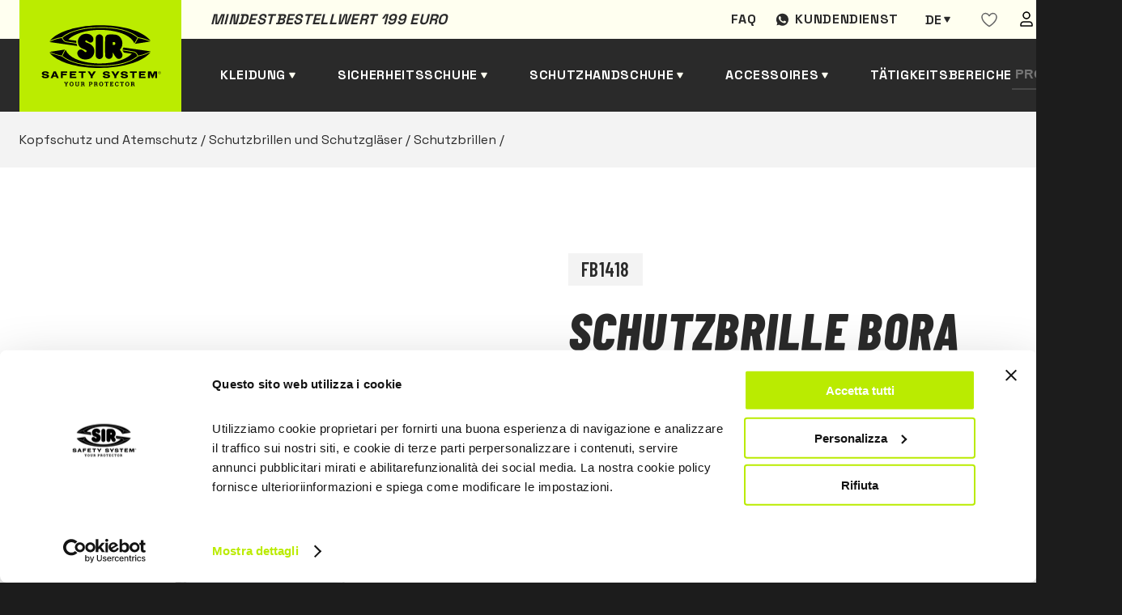

--- FILE ---
content_type: text/html; charset=UTF-8
request_url: https://www.sirsafetyshop.de/schutzbrille-bora
body_size: 20419
content:
  
<!DOCTYPE html>
<html lang="de">
<head>
            <!-- Google Tag Manager -->
        <script>(function(w,d,s,l,i){w[l]=w[l]||[];w[l].push({'gtm.start':
        new Date().getTime(),event:'gtm.js'});var f=d.getElementsByTagName(s)[0],
        j=d.createElement(s),dl=l!='dataLayer'?'&l='+l:'';j.async=true;j.src=
        'https://www.googletagmanager.com/gtm.js?id='+i+dl;f.parentNode.insertBefore(j,f);
        })(window,document,'script','dataLayer','GTM-ND6Q3FC');</script>
        <!-- End Google Tag Manager -->
        <meta charset="UTF-8">
    <meta name="viewport" content="width=device-width, initial-scale=1.0">
    <script src="https://cdnjs.cloudflare.com/ajax/libs/jquery/3.5.1/jquery.min.js"></script>

    <title>
        Schutzbrille BORA | Sir Safety System
    </title>
    <meta name="description" content="EN 166 F
Schutzbrille mit verlängerbaren Bügeln, besonders geeignet zur Verwendung in lichtintensiven Bereichen. Graue Polycarbonat-Sichtscheibe…">    <meta property="og:title" content="Schutzbrille BORA | Sir Safety System">
    <meta property="og:description" content="EN 166 F
Schutzbrille mit verlängerbaren Bügeln, besonders geeignet zur Verwendung in lichtintensiven Bereichen. Graue Polycarbonat-Sichtscheibe…">    <meta property="og:url" content="https://www.sirsafetyshop.de/schutzbrille-bora">
        
            <meta property="og:image" content="https://www.sirsafetyshop.it/assets/img/prodotti/FB1418.png">
        <meta property="og:image:type" content="image/jpeg"/>
        <meta property="og:image:alt" content="Schutzbrille BORA | Sir Safety System"/>
        

    <style>
   
    .loader {
    position: fixed;
    left: 0;
    top: 0;
    width: 100%;
    min-height: 100vh;
    background: #1c1c1c;
    overflow: hidden;
    z-index: 999999999;
    visibility: visible;
    opacity: 1;
    display: flex;
    align-items: center;
    justify-content: center;
    }
    .loader.loader-hide {
        opacity: 0;
        visibility: hidden;
        transition: .3s;
    }

    .loader-inside {
        width: 300px;
    }
    .loading-text {
        margin-right: auto;
        margin-left: auto;
        display: block;
        margin-bottom: 24px;
        font-family: 'Barlow Condensed',sans-serif;
        font-weight: 600;
        font-size: 24px;
        line-height: 102.1%;
        letter-spacing: 0.02em;
        text-transform: uppercase;
        color: #2a2a2a;
        padding: 8px 16px;
        background-color: #bbec00;
        width: -moz-fit-content;
        width: fit-content;
    }
    .progress {
        width: 100%;
        margin: 10px auto;
        height: 5px;
    }    
    .progress-bar {
        background-color: #bbec00;
        height: 100%;
        animation: progress-animation 1s ease-in;
    }

    .ccc-banner--bottom {
        border-radius:10px;
        color:var(--dark);
    }

    .ccc-banner__title {
        font-family: var(--font-title);
        font-size: 24px;
        color: var(--gray);
    }
    .ccc-banner label {
        display:block
    }
    .ccc-banner__button {
        margin-top:24px!important;
        margin-left:0px!important;
        margin-right:16px!important;
    }


    .ccc-banner__button--secondary {
        background-color: var(--gray)!important;
        color:#fff;
        
    }

    .hidden {
        display:none;
    }
@keyframes progress-animation {
    0% {width: 0%;}
    /*20% {width: 10%;}
    40% {width: 30%;}
    50% {width: 60%;}*/
    100% {width: 100%;}
}
</style>
    <link rel="stylesheet" href="https://www.sirsafetyshop.it/assets/css/main.min.css">
    <link rel="stylesheet" href="https://www.sirsafetyshop.it/assets/css/de.css" >

<!--photoswipe-->
    <link rel="stylesheet" href="https://www.sirsafetyshop.it/assets/css/photoswipe.css"> 
    <link rel="stylesheet" href="https://www.sirsafetyshop.it/assets/default-skin/default-skin.css"> 
    <link rel="apple-touch-icon" sizes="180x180" href="https://www.sirsafetyshop.it/assets/img/favicon/apple-touch-icon.png">
    <link rel="icon" type="image/png" sizes="32x32" href="https://www.sirsafetyshop.it/assets/img/favicon/favicon-32x32.png">
    <link rel="icon" type="image/png" sizes="16x16" href="https://www.sirsafetyshop.it/assets/img/favicon/favicon-16x16.png">
    <link rel="manifest" href="https://www.sirsafetyshop.it/assets/img/favicon/site.webmanifest">
    <link rel="mask-icon" href="https://www.sirsafetyshop.it/assets/img/favicon/safari-pinned-tab.svg" color="#5bbad5">
    <meta name="msapplication-TileColor" content="#ffc40d">
    <meta name="theme-color" content="#ffffff">
<style>                .senzaiva,.coniva {
                    display:none;
                }
                .senzaiva.show,.coniva.show {
                    display:inline;
                }
            </style></head>

<body>
                        <!-- Google Tag Manager (noscript) -->
            <noscript><iframe src="https://www.googletagmanager.com/ns.html?id=GTM-ND6Q3FC"
            height="0" width="0" style="display:none;visibility:hidden"></iframe></noscript>
            <!-- End Google Tag Manager (noscript) -->
                


<div class="loader">
    <div class="loader-inside">
        <p class="loading-text">L O A D I N G</p>
        <div class="progress">
            <div class="progress-bar"></div>
        </div>
    </div>
</div>    
<header>
    <div class="barra-warm"></div>
    <div class="container">
        <div class="preheader">
            <div class="preheader-left">
                                <p class="pretitle text-dark">Mindestbestellwert 199 euro </p>
            </div>
            <div class="preheader-right">
                                                                        <a href="https://www.sirsafetyshop.de/faq" class="preheader-link">Faq</a>
                    
                                    
                
                <a href="https://wa.me/+393316284335" target="_blank" class="preheader-link assistenza">Kundendienst</a>
                                




	
													


													


													


													


													





<div class="switch-languages" id="switch-languages">
    <div class="current-language">de</div>
            <div class="list-languages">
                                                <a href="https://www.sirsafetyshop.it/occhiale-bora" hreflang="it" lang="it">it</a>
                                                                <a href="https://www.sirsafetyshop.com/bora-safety-glasses-dark-grey-lens" hreflang="en" lang="en">en</a>
                                                                <a href="https://www.sirsafetyshop.fr/lunettes-bora" hreflang="fr" lang="fr">fr</a>
                                                                                            <a href="https://www.sirsafetyshop.es/gafas-bora" hreflang="es" lang="es">es</a>
                                    </div>
    </div>
                <div id="wishlistajax">
                    <a href="https://www.sirsafetyshop.de/users" class="preheader-link">
        <svg width="20" height="19" viewBox="0 0 20 19" fill="none" xmlns="http://www.w3.org/2000/svg">
            <path fill-rule="evenodd" clip-rule="evenodd" d="M19 6.01004C19 12.2544 10.0004 17.51 10.0004 17.51C10.0004 17.51 1 12.1767 1 6.02269C1 3.51004 3 1.51004 5.5 1.51004C8 1.51004 10 4.51004 10 4.51004C10 4.51004 12 1.51004 14.5 1.51004C17 1.51004 19 3.51004 19 6.01004Z" stroke="#666666" stroke-width="1.5" stroke-linecap="round" stroke-linejoin="round"></path>
        </svg>
    </a>
                </div>
                <a href="https://www.sirsafetyshop.de/users" class="preheader-link">
                    <img src="https://www.sirsafetyshop.it/assets/img/user.svg" alt="area utente" />
                </a>
            </div>
        </div>
        <div class="header-left">
            <a href="https://www.sirsafetyshop.de/" class="logo">
                <img src="https://www.sirsafetyshop.it/assets/img/logo-black.svg" alt="Sir safety logo" />
            </a>
            
                
            <a href="" class="header-link submenu" id="sub-abbigliamento" data-id="abbigliamento">Kleidung</a>
            <a href="" class="header-link submenu" id="sub-scarpe" data-id="scarpe">Sicherheitsschuhe</a>
            <a href="" class="header-link submenu" id="sub-guanti" data-id="guanti">Schutzhandschuhe</a>
            <a href="" class="header-link submenu" id="sub-altro" data-id="altro">Accessoires</a>
                                            <a href="https://www.sirsafetyshop.de/tatigkeitsbereiche" class="header-link">Tätigkeitsbereiche</a>
                            
            
        </div>

        <div class="header-right">
            <form class="search-form" action="https://www.sirsafetyshop.de/ricerca/risultati">
                <input type="text" name="search" placeholder="Produktsuche" />
                <button type="submit" class="search-button">
                    <img src="https://www.sirsafetyshop.it/assets/img/search.svg" alt="Suchen" />
                </button>
            </form>
            <div class="btn-form" id="btn-form"></div>
            <div class="cart-button" id="cart-button">
                <span></span>
<span ></span>
<span></span>            </div>
            <div class="secondary-button" id="secondary-button-mobile">
                <span></span>
                <span></span>
                <span></span>
            </div>
        </div>

    </div>
</header>

<div class="form-search-mobile" id="form-search-mobile">
    <form class="search-form" action="https://www.sirsafetyshop.de/ricerca/risultati">
        <input type="text" class="input-mobile" name="search"placeholder="Produktsuche" />
        <button type="submit" class="search-button">
            <img src="https://www.sirsafetyshop.it/assets/img/search.svg" alt="Suchen" />
        </button>
    </form>
</div>
    






<div class="menu-desktop" id="menu-desktop">
    <div class="container-menu-desktop">
        <div class="container-cat-menu" id="abbigliamento">
            <ul class="first-level hidden">
                <li class="l1 "> <a href="https://www.sirsafetyshop.de/arbeitsbekleidung"
                        class="first-level-link active">
                        Arbeitsbekleidung
                    </a>
                    <ul class="grid show">
                                                <li class="l2 "  >                            <a href="https://www.sirsafetyshop.de/arbeitsbekleidung-funktionsbekleidung" class="">
                                Funktionsbekleidung
                            </a>
                                                            <ul class=" show" >
                                                            <li class="l3 "  ><span></span>                            <a href="https://www.sirsafetyshop.de/arbeitsbekleidung-funktionsbekleidung-arbeitshosen" class="">
                                Arbeitshosen
                            </a>
                                                    </li>
                                                <li class="l3 "  ><span></span>                            <a href="https://www.sirsafetyshop.de/arbeitsbekleidung-funktionsbekleidung-arbeitsjacken" class="">
                                Arbeitsjacken
                            </a>
                                                    </li>
                                                <li class="l3 "  ><span></span>                            <a href="https://www.sirsafetyshop.de/arbeitsbekleidung-funktionsbekleidung-arbeitslatzhosen---overalls" class="">
                                Arbeitslatzhosen &amp; Overalls
                            </a>
                                                    </li>
                                                <li class="l3 "  ><span></span>                            <a href="https://www.sirsafetyshop.de/arbeitsbekleidung-funktionsbekleidung-arbeitsshorts" class="">
                                Arbeitsshorts
                            </a>
                                                    </li>
                                                <li class="l3 "  ><span></span>                            <a href="https://www.sirsafetyshop.de/arbeitsbekleidung-funktionsbekleidung-arbeitswesten-und-bodywarmers" class="">
                                Arbeitswesten und Bodywarmers
                            </a>
                                                    </li>
                                                <li class="l3 "  ><span></span>                            <a href="https://www.sirsafetyshop.de/arbeitsbekleidung-funktionsbekleidung-arbeitshemden" class="">
                                Arbeitshemden
                            </a>
                                                    </li>
                                                <li class="l3 "  ><span></span>                            <a href="https://www.sirsafetyshop.de/arbeitsbekleidung-funktionsbekleidung-arbeitsschürzen" class="">
                                Arbeitsschürzen
                            </a>
                                                    </li>
                                                <li class="l3 "  ><span></span>                            <a href="https://www.sirsafetyshop.de/arbeitsbekleidung-funktionsbekleidung-arbeitssweatshirts-und-fleeces" class="">
                                Arbeitssweatshirts und Fleeces
                            </a>
                                                    </li>
                                                <li class="l3 "  ><span></span>                            <a href="https://www.sirsafetyshop.de/arbeitsbekleidung-funktionsbekleidung-arbeitspoloshirts" class="">
                                Arbeitspoloshirts
                            </a>
                                                    </li>
                                                <li class="l3 "  ><span></span>                            <a href="https://www.sirsafetyshop.de/arbeitsbekleidung-funktionsbekleidung-arbeits-t-shirts" class="">
                                Arbeits-T-Shirts
                            </a>
                                                    </li>
                                                <li class="l3 "  ><span></span>                            <a href="https://www.sirsafetyshop.de/arbeitsbekleidung-funktionsbekleidung-arbeitskittel" class="">
                                Arbeitskittel
                            </a>
                                                    </li>
                                                <li class="l3 "  ><span></span>                            <a href="https://www.sirsafetyshop.de/arbeitsbekleidung-funktionsbekleidung-unterwäsche" class="">
                                Unterwäsche
                            </a>
                                                    </li>
                                                <li class="l3 "  ><span></span>                            <a href="https://www.sirsafetyshop.de/arbeitsbekleidung-funktionsbekleidung-zubehör" class="">
                                Zubehör
                            </a>
                                                    </li>
                                                        </ul>
                                                    </li>
                                                <li class="l2 "  >                            <a href="https://www.sirsafetyshop.de/arbeitsbekleidung-warnschutzbekleidung" class="">
                                Warnschutzbekleidung
                            </a>
                                                            <ul class=" " >
                                                            <li class="l3 "  ><span></span>                            <a href="https://www.sirsafetyshop.de/arbeitsbekleidung-warnschutzbekleidung-arbeitshosen" class="">
                                Arbeitshosen
                            </a>
                                                    </li>
                                                <li class="l3 "  ><span></span>                            <a href="https://www.sirsafetyshop.de/arbeitsbekleidung-warnschutzbekleidung-arbeitsjacken" class="">
                                Arbeitsjacken
                            </a>
                                                    </li>
                                                <li class="l3 "  ><span></span>                            <a href="https://www.sirsafetyshop.de/arbeitsbekleidung-warnschutzbekleidung-arbeitslatzhosen---overalls" class="">
                                Arbeitslatzhosen &amp; Overalls
                            </a>
                                                    </li>
                                                <li class="l3 "  ><span></span>                            <a href="https://www.sirsafetyshop.de/arbeitsbekleidung-warnschutzbekleidung-arbeitsshorts" class="">
                                Arbeitsshorts
                            </a>
                                                    </li>
                                                <li class="l3 "  ><span></span>                            <a href="https://www.sirsafetyshop.de/arbeitsbekleidung-warnschutzbekleidung-arbeitswesten-und-bodywarmers" class="">
                                Arbeitswesten und Bodywarmers
                            </a>
                                                    </li>
                                                <li class="l3 "  ><span></span>                            <a href="https://www.sirsafetyshop.de/arbeitsbekleidung-warnschutzbekleidung-arbeitssweatshirts-und-fleeces" class="">
                                Arbeitssweatshirts und Fleeces
                            </a>
                                                    </li>
                                                <li class="l3 "  ><span></span>                            <a href="https://www.sirsafetyshop.de/arbeitsbekleidung-warnschutzbekleidung-arbeitspoloshirts" class="">
                                Arbeitspoloshirts
                            </a>
                                                    </li>
                                                <li class="l3 "  ><span></span>                            <a href="https://www.sirsafetyshop.de/arbeitsbekleidung-warnschutzbekleidung-arbeits-t-shirts" class="">
                                Arbeits-T-Shirts
                            </a>
                                                    </li>
                                                <li class="l3 "  ><span></span>                            <a href="https://www.sirsafetyshop.de/arbeitsbekleidung-warnschutzbekleidung-softshell-jacken" class="">
                                Softshell Jacken
                            </a>
                                                    </li>
                                                <li class="l3 "  ><span></span>                            <a href="https://www.sirsafetyshop.de/arbeitsbekleidung-warnschutzbekleidung-zubehör" class="">
                                Zubehör
                            </a>
                                                    </li>
                                                        </ul>
                                                    </li>
                                                <li class="l2 "  >                            <a href="https://www.sirsafetyshop.de/arbeitsbekleidung-multinorm-arbeitsbekleidung" class="">
                                Multinorm Arbeitsbekleidung
                            </a>
                                                            <ul class=" " >
                                                            <li class="l3 "  ><span></span>                            <a href="https://www.sirsafetyshop.de/arbeitsbekleidung-multinorm-arbeitsbekleidung-arbeitshosen" class="">
                                Arbeitshosen
                            </a>
                                                    </li>
                                                <li class="l3 "  ><span></span>                            <a href="https://www.sirsafetyshop.de/arbeitsbekleidung-multinorm-arbeitsbekleidung-arbeitsjacken" class="">
                                Arbeitsjacken
                            </a>
                                                    </li>
                                                <li class="l3 "  ><span></span>                            <a href="https://www.sirsafetyshop.de/arbeitsbekleidung-multinorm-arbeitsbekleidung-arbeitslatzhosen---overalls" class="">
                                Arbeitslatzhosen &amp; Overalls
                            </a>
                                                    </li>
                                                <li class="l3 "  ><span></span>                            <a href="https://www.sirsafetyshop.de/arbeitsbekleidung-multinorm-arbeitsbekleidung-arbeitswesten-und-bodywarmers" class="">
                                Arbeitswesten und Bodywarmers
                            </a>
                                                    </li>
                                                <li class="l3 "  ><span></span>                            <a href="https://www.sirsafetyshop.de/arbeitsbekleidung-multinorm-arbeitsbekleidung-arbeitssweatshirts-und-fleeces" class="">
                                Arbeitssweatshirts und Fleeces
                            </a>
                                                    </li>
                                                <li class="l3 "  ><span></span>                            <a href="https://www.sirsafetyshop.de/arbeitsbekleidung-multinorm-arbeitsbekleidung-arbeitspoloshirts" class="">
                                Arbeitspoloshirts
                            </a>
                                                    </li>
                                                <li class="l3 "  ><span></span>                            <a href="https://www.sirsafetyshop.de/arbeitsbekleidung-multinorm-arbeitsbekleidung-arbeits-t-shirts" class="">
                                Arbeits-T-Shirts
                            </a>
                                                    </li>
                                                <li class="l3 "  ><span></span>                            <a href="https://www.sirsafetyshop.de/arbeitsbekleidung-multinorm-arbeitsbekleidung-arbeitshemden" class="">
                                Arbeitshemden
                            </a>
                                                    </li>
                                                <li class="l3 "  ><span></span>                            <a href="https://www.sirsafetyshop.de/arbeitsbekleidung-multinorm-arbeitsbekleidung-unterwäsche" class="">
                                Unterwäsche
                            </a>
                                                    </li>
                                                <li class="l3 "  ><span></span>                            <a href="https://www.sirsafetyshop.de/arbeitsbekleidung-multinorm-arbeitsbekleidung-zubehör" class="">
                                Zubehör
                            </a>
                                                    </li>
                                                        </ul>
                                                    </li>
                                                <li class="l2 "  >                            <a href="https://www.sirsafetyshop.de/arbeitsbekleidung-wetterfeste-bekleidung" class="">
                                Wetterfeste Bekleidung
                            </a>
                                                            <ul class=" " >
                                                            <li class="l3 "  ><span></span>                            <a href="https://www.sirsafetyshop.de/arbeitsbekleidung-wetterfeste-bekleidung-arbeitshosen" class="">
                                Arbeitshosen
                            </a>
                                                    </li>
                                                <li class="l3 "  ><span></span>                            <a href="https://www.sirsafetyshop.de/arbeitsbekleidung-wetterfeste-bekleidung-arbeitsjacken" class="">
                                Arbeitsjacken
                            </a>
                                                    </li>
                                                <li class="l3 "  ><span></span>                            <a href="https://www.sirsafetyshop.de/arbeitsbekleidung-wetterfeste-bekleidung-arbeitswesten-und-bodywarmers" class="">
                                Arbeitswesten und Bodywarmers
                            </a>
                                                    </li>
                                                <li class="l3 "  ><span></span>                            <a href="https://www.sirsafetyshop.de/arbeitsbekleidung-wetterfeste-bekleidung-softshell-jacken" class="">
                                Softshell Jacken
                            </a>
                                                    </li>
                                                <li class="l3 "  ><span></span>                            <a href="https://www.sirsafetyshop.de/arbeitsbekleidung-wetterfeste-bekleidung-arbeitslatzhosen---overalls" class="">
                                Arbeitslatzhosen &amp; Overalls
                            </a>
                                                    </li>
                                                        </ul>
                                                    </li>
                                                <li class="l2 "  >                            <a href="https://www.sirsafetyshop.de/arbeitsbekleidung-chemikalienschutzbekleidung" class="">
                                Chemikalienschutzbekleidung
                            </a>
                                                            <ul class=" " >
                                                            <li class="l3 "  ><span></span>                            <a href="https://www.sirsafetyshop.de/arbeitsbekleidung-chemikalienschutzbekleidung-arbeitshosen" class="">
                                Arbeitshosen
                            </a>
                                                    </li>
                                                <li class="l3 "  ><span></span>                            <a href="https://www.sirsafetyshop.de/arbeitsbekleidung-chemikalienschutzbekleidung-arbeitsjacken" class="">
                                Arbeitsjacken
                            </a>
                                                    </li>
                                                <li class="l3 "  ><span></span>                            <a href="https://www.sirsafetyshop.de/arbeitsbekleidung-chemikalienschutzbekleidung-arbeitslatzhosen---overalls" class="">
                                Arbeitslatzhosen &amp; Overalls
                            </a>
                                                    </li>
                                                <li class="l3 "  ><span></span>                            <a href="https://www.sirsafetyshop.de/arbeitsbekleidung-chemikalienschutzbekleidung-arbeitskittel" class="">
                                Arbeitskittel
                            </a>
                                                    </li>
                                                        </ul>
                                                    </li>
                                                <li class="l2 "  >                            <a href="https://www.sirsafetyshop.de/arbeitsbekleidung-einweg-arbeitsbekleidung" class="">
                                Einweg-Arbeitsbekleidung
                            </a>
                                                            <ul class=" " >
                                                            <li class="l3 "  ><span></span>                            <a href="https://www.sirsafetyshop.de/arbeitsbekleidung-einweg-arbeitsbekleidung-arbeitsoveralls" class="">
                                Arbeitsoveralls
                            </a>
                                                    </li>
                                                <li class="l3 "  ><span></span>                            <a href="https://www.sirsafetyshop.de/arbeitsbekleidung-einweg-arbeitsbekleidung-arbeitskittel" class="">
                                Arbeitskittel
                            </a>
                                                    </li>
                                                <li class="l3 "  ><span></span>                            <a href="https://www.sirsafetyshop.de/arbeitsbekleidung-einweg-arbeitsbekleidung-arbeitsschürzen" class="">
                                Arbeitsschürzen
                            </a>
                                                    </li>
                                                <li class="l3 "  ><span></span>                            <a href="https://www.sirsafetyshop.de/arbeitsbekleidung-einweg-arbeitsbekleidung-kappen--armstulpen-und-überschuhe" class="">
                                Kappen, Armstulpen und Überschuhe
                            </a>
                                                    </li>
                                                        </ul>
                                                    </li>
                                                <li class="l2 "  >                            <a href="https://www.sirsafetyshop.de/arbeitsbekleidung-arbeitshosen" class="">
                                Arbeitshosen
                            </a>
                                                    </li>
                                                <li class="l2 "  >                            <a href="https://www.sirsafetyshop.de/arbeitsbekleidung-arbeitsjacken" class="">
                                Arbeitsjacken
                            </a>
                                                    </li>
                                                <li class="l2 "  >                            <a href="https://www.sirsafetyshop.de/arbeitsbekleidung-arbeitslatzhosen---overalls" class="">
                                Arbeitslatzhosen &amp; Overalls
                            </a>
                                                    </li>
                                                <li class="l2 "  >                            <a href="https://www.sirsafetyshop.de/arbeitsbekleidung-arbeitswesten-und-bodywarmers" class="">
                                Arbeitswesten und Bodywarmers
                            </a>
                                                    </li>
                                                <li class="l2 "  >                            <a href="https://www.sirsafetyshop.de/arbeitsbekleidung-arbeitsschürzen" class="">
                                Arbeitsschürzen
                            </a>
                                                    </li>
                                                <li class="l2 "  >                            <a href="https://www.sirsafetyshop.de/arbeitsbekleidung-arbeitskittel" class="">
                                Arbeitskittel
                            </a>
                                                    </li>
                                                <li class="l2 "  >                            <a href="https://www.sirsafetyshop.de/arbeitsbekleidung-arbeitssweatshirts-und-fleeces" class="">
                                Arbeitssweatshirts und Fleeces
                            </a>
                                                    </li>
                                                <li class="l2 "  >                            <a href="https://www.sirsafetyshop.de/arbeitsbekleidung-arbeitshemden" class="">
                                Arbeitshemden
                            </a>
                                                    </li>
                                                <li class="l2 "  >                            <a href="https://www.sirsafetyshop.de/arbeitsbekleidung-arbeitspoloshirts" class="">
                                Arbeitspoloshirts
                            </a>
                                                    </li>
                                                <li class="l2 "  >                            <a href="https://www.sirsafetyshop.de/arbeitsbekleidung-arbeits-t-shirts" class="">
                                Arbeits-T-Shirts
                            </a>
                                                    </li>
                                                <li class="l2 "  >                            <a href="https://www.sirsafetyshop.de/arbeitsbekleidung-schnittschutzbekleidung-für-kettensägen" class="">
                                Schnittschutzbekleidung für Kettensägen
                            </a>
                                                    </li>
                                            </ul>
                </li>
            </ul>
        </div>

        <div class="container-cat-menu" id="scarpe">
            <ul class="first-level hidden">
               <li class="l1 "> <a href="https://www.sirsafetyshop.de/sicherheitsschuhe"
                        class="first-level-link active">
                        Sicherheitsschuhe
                    </a>
                    <ul class="grid show">
                                                <li class="l2 "  >                            <a href="https://www.sirsafetyshop.de/sicherheitsschuhe-halbhohe-sicherheitsschuhe" class="">
                                Halbhohe Sicherheitsschuhe
                            </a>
                                                            <ul class=" show" >
                                                            <li class="l3 "  ><span></span>                            <a href="https://www.sirsafetyshop.de/sicherheitsschuhe-halbhohe-sicherheitsschuhe-s1" class="">
                                S1
                            </a>
                                                    </li>
                                                <li class="l3 "  ><span></span>                            <a href="https://www.sirsafetyshop.de/sicherheitsschuhe-halbhohe-sicherheitsschuhe-s1p" class="">
                                S1P
                            </a>
                                                    </li>
                                                <li class="l3 "  ><span></span>                            <a href="https://www.sirsafetyshop.de/sicherheitsschuhe-halbhohe-sicherheitsschuhe-s2" class="">
                                S2
                            </a>
                                                    </li>
                                                <li class="l3 "  ><span></span>                            <a href="https://www.sirsafetyshop.de/sicherheitsschuhe-halbhohe-sicherheitsschuhe-s3" class="">
                                S3
                            </a>
                                                    </li>
                                                <li class="l3 "  ><span></span>                            <a href="https://www.sirsafetyshop.de/sicherheitsschuhe-halbhohe-sicherheitsschuhe-sbps" class="">
                                SBPS
                            </a>
                                                    </li>
                                                <li class="l3 "  ><span></span>                            <a href="https://www.sirsafetyshop.de/sicherheitsschuhe-halbhohe-sicherheitsschuhe-s1ps" class="">
                                S1PS
                            </a>
                                                    </li>
                                                <li class="l3 "  ><span></span>                            <a href="https://www.sirsafetyshop.de/sicherheitsschuhe-halbhohe-sicherheitsschuhe-s3s" class="">
                                S3S
                            </a>
                                                    </li>
                                                <li class="l3 "  ><span></span>                            <a href="https://www.sirsafetyshop.de/sicherheitsschuhe-halbhohe-sicherheitsschuhe-s7s" class="">
                                S7S
                            </a>
                                                    </li>
                                                        </ul>
                                                    </li>
                                                <li class="l2 "  >                            <a href="https://www.sirsafetyshop.de/sicherheitsschuhe-knöchelhohe-sicherheitsschuhe" class="">
                                Knöchelhohe Sicherheitsschuhe
                            </a>
                                                            <ul class=" " >
                                                            <li class="l3 "  ><span></span>                            <a href="https://www.sirsafetyshop.de/sicherheitsschuhe-knöchelhohe-sicherheitsschuhe-s2" class="">
                                S2
                            </a>
                                                    </li>
                                                <li class="l3 "  ><span></span>                            <a href="https://www.sirsafetyshop.de/sicherheitsschuhe-knöchelhohe-sicherheitsschuhe-s3" class="">
                                S3
                            </a>
                                                    </li>
                                                <li class="l3 "  ><span></span>                            <a href="https://www.sirsafetyshop.de/sicherheitsschuhe-knöchelhohe-sicherheitsschuhe-sbps" class="">
                                SBPS
                            </a>
                                                    </li>
                                                <li class="l3 "  ><span></span>                            <a href="https://www.sirsafetyshop.de/sicherheitsschuhe-knöchelhohe-sicherheitsschuhe-s1ps" class="">
                                S1PS
                            </a>
                                                    </li>
                                                <li class="l3 "  ><span></span>                            <a href="https://www.sirsafetyshop.de/sicherheitsschuhe-knöchelhohe-sicherheitsschuhe-s3s" class="">
                                S3S
                            </a>
                                                    </li>
                                                <li class="l3 "  ><span></span>                            <a href="https://www.sirsafetyshop.de/sicherheitsschuhe-knöchelhohe-sicherheitsschuhe-s7s" class="">
                                S7S
                            </a>
                                                    </li>
                                                        </ul>
                                                    </li>
                                                <li class="l2 "  >                            <a href="https://www.sirsafetyshop.de/sicherheitsschuhe-sicherheitsstiefel" class="">
                                Sicherheitsstiefel
                            </a>
                                                            <ul class=" " >
                                                            <li class="l3 "  ><span></span>                            <a href="https://www.sirsafetyshop.de/sicherheitsschuhe-sicherheitsstiefel-s3" class="">
                                S3
                            </a>
                                                    </li>
                                                <li class="l3 "  ><span></span>                            <a href="https://www.sirsafetyshop.de/sicherheitsschuhe-sicherheitsstiefel-s4" class="">
                                S4
                            </a>
                                                    </li>
                                                <li class="l3 "  ><span></span>                            <a href="https://www.sirsafetyshop.de/sicherheitsschuhe-sicherheitsstiefel-s5" class="">
                                S5
                            </a>
                                                    </li>
                                                <li class="l3 "  ><span></span>                            <a href="https://www.sirsafetyshop.de/sicherheitsschuhe-sicherheitsstiefel-no-safety" class="">
                                NO SAFETY
                            </a>
                                                    </li>
                                                <li class="l3 "  ><span></span>                            <a href="https://www.sirsafetyshop.de/sicherheitsschuhe-sicherheitsstiefel-s3s" class="">
                                S3S
                            </a>
                                                    </li>
                                                <li class="l3 "  ><span></span>                            <a href="https://www.sirsafetyshop.de/sicherheitsschuhe-sicherheitsstiefel-s7s" class="">
                                S7S
                            </a>
                                                    </li>
                                                        </ul>
                                                    </li>
                                                <li class="l2 "  >                            <a href="https://www.sirsafetyshop.de/sicherheitsschuhe-sicherheitssandalen---clogs" class="">
                                Sicherheitssandalen &amp; Clogs
                            </a>
                                                            <ul class=" " >
                                                            <li class="l3 "  ><span></span>                            <a href="https://www.sirsafetyshop.de/sicherheitsschuhe-sicherheitssandalen---clogs-sb" class="">
                                SB
                            </a>
                                                    </li>
                                                <li class="l3 "  ><span></span>                            <a href="https://www.sirsafetyshop.de/sicherheitsschuhe-sicherheitssandalen---clogs-s2" class="">
                                S2
                            </a>
                                                    </li>
                                                <li class="l3 "  ><span></span>                            <a href="https://www.sirsafetyshop.de/sicherheitsschuhe-sicherheitssandalen---clogs-no-safety" class="">
                                NO SAFETY
                            </a>
                                                    </li>
                                                        </ul>
                                                    </li>
                                                <li class="l2 "  >                            <a href="https://www.sirsafetyshop.de/sicherheitsschuhe-spezialschutzschuhe" class="">
                                Spezialschutzschuhe
                            </a>
                                                    </li>
                                                <li class="l2 "  >                            <a href="https://www.sirsafetyshop.de/sicherheitsschuhe-sportliche-sicherheitsschuhe" class="">
                                Sportliche Sicherheitsschuhe
                            </a>
                                                    </li>
                                                <li class="l2 "  >                            <a href="https://www.sirsafetyshop.de/sicherheitsschuhe-leichte-sicherheitsschuhe" class="">
                                Leichte Sicherheitsschuhe
                            </a>
                                                    </li>
                                                <li class="l2 "  >                            <a href="https://www.sirsafetyshop.de/sicherheitsschuhe-sommer-sicherheitsschuhe" class="">
                                Sommer-Sicherheitsschuhe
                            </a>
                                                    </li>
                                                <li class="l2 "  >                            <a href="https://www.sirsafetyshop.de/sicherheitsschuhe-winter-sicherheitsschuhe" class="">
                                Winter-Sicherheitsschuhe
                            </a>
                                                    </li>
                                                <li class="l2 "  >                            <a href="https://www.sirsafetyshop.de/sicherheitsschuhe-wasserfeste-sicherheitsschuhe" class="">
                                Wasserfeste Sicherheitsschuhe
                            </a>
                                                    </li>
                                                <li class="l2 "  >                            <a href="https://www.sirsafetyshop.de/sicherheitsschuhe-sb" class="">
                                SB
                            </a>
                                                    </li>
                                                <li class="l2 "  >                            <a href="https://www.sirsafetyshop.de/sicherheitsschuhe-s1" class="">
                                S1
                            </a>
                                                    </li>
                                                <li class="l2 "  >                            <a href="https://www.sirsafetyshop.de/sicherheitsschuhe-s1p" class="">
                                S1P
                            </a>
                                                    </li>
                                                <li class="l2 "  >                            <a href="https://www.sirsafetyshop.de/sicherheitsschuhe-s2" class="">
                                S2
                            </a>
                                                    </li>
                                                <li class="l2 "  >                            <a href="https://www.sirsafetyshop.de/sicherheitsschuhe-s3" class="">
                                S3
                            </a>
                                                    </li>
                                                <li class="l2 "  >                            <a href="https://www.sirsafetyshop.de/sicherheitsschuhe-s4" class="">
                                S4
                            </a>
                                                    </li>
                                                <li class="l2 "  >                            <a href="https://www.sirsafetyshop.de/sicherheitsschuhe-s5" class="">
                                S5
                            </a>
                                                    </li>
                                                <li class="l2 "  >                            <a href="https://www.sirsafetyshop.de/sicherheitsschuhe-einlegesohlen---socken" class="">
                                Einlegesohlen &amp; Socken
                            </a>
                                                            <ul class=" " >
                                                            <li class="l3 "  ><span></span>                            <a href="https://www.sirsafetyshop.de/sicherheitsschuhe-einlegesohlen---socken-einlegesohlen" class="">
                                Einlegesohlen
                            </a>
                                                    </li>
                                                <li class="l3 "  ><span></span>                            <a href="https://www.sirsafetyshop.de/sicherheitsschuhe-einlegesohlen---socken-socken" class="">
                                Socken
                            </a>
                                                    </li>
                                                        </ul>
                                                    </li>
                                                <li class="l2 "  >                            <a href="https://www.sirsafetyshop.de/sicherheitsschuhe-sbps" class="">
                                SBPS
                            </a>
                                                    </li>
                                                <li class="l2 "  >                            <a href="https://www.sirsafetyshop.de/sicherheitsschuhe-s1ps" class="">
                                S1PS
                            </a>
                                                    </li>
                                                <li class="l2 "  >                            <a href="https://www.sirsafetyshop.de/sicherheitsschuhe-s3s" class="">
                                S3S
                            </a>
                                                    </li>
                                                <li class="l2 "  >                            <a href="https://www.sirsafetyshop.de/sicherheitsschuhe-s7s" class="">
                                S7S
                            </a>
                                                    </li>
                                            </ul>
                </li>
            </ul>
        </div>

        <div class="container-cat-menu" id="guanti">
            <ul class="first-level hidden">
                <li class="l1 "> <a href="https://www.sirsafetyshop.de/schutzhandschuhe"
                        class="first-level-link active">
                        Schutzhandschuhe
                    </a>
                    <ul class="grid show">
                                                <li class="l2 "  >                            <a href="https://www.sirsafetyshop.de/schutzhandschuhe-leder-schutzhandschuhe" class="">
                                Leder Schutzhandschuhe
                            </a>
                                                    </li>
                                                <li class="l2 "  >                            <a href="https://www.sirsafetyshop.de/schutzhandschuhe-mechanische-schutzhandschuhe" class="">
                                Mechanische Schutzhandschuhe
                            </a>
                                                    </li>
                                                <li class="l2 "  >                            <a href="https://www.sirsafetyshop.de/schutzhandschuhe-schnittschutzhandschuhe" class="">
                                Schnittschutzhandschuhe
                            </a>
                                                    </li>
                                                <li class="l2 "  >                            <a href="https://www.sirsafetyshop.de/schutzhandschuhe-hitzeschutzhandschuhe" class="">
                                Hitzeschutzhandschuhe
                            </a>
                                                    </li>
                                                <li class="l2 "  >                            <a href="https://www.sirsafetyshop.de/schutzhandschuhe-kälteschutzhandschuhe" class="">
                                Kälteschutzhandschuhe
                            </a>
                                                    </li>
                                                <li class="l2 "  >                            <a href="https://www.sirsafetyshop.de/schutzhandschuhe-spezialschutzhandschuhe" class="">
                                Spezialschutzhandschuhe
                            </a>
                                                    </li>
                                                <li class="l2 "  >                            <a href="https://www.sirsafetyshop.de/schutzhandschuhe-chemikalienschutzhandschuhe" class="">
                                Chemikalienschutzhandschuhe
                            </a>
                                                    </li>
                                                <li class="l2 "  >                            <a href="https://www.sirsafetyshop.de/schutzhandschuhe-einweghandschuhe" class="">
                                Einweghandschuhe
                            </a>
                                                            <ul class=" " >
                                                            <li class="l3 "  ><span></span>                            <a href="https://www.sirsafetyshop.de/schutzhandschuhe-einweghandschuhe-nitril" class="">
                                Nitril
                            </a>
                                                    </li>
                                                <li class="l3 "  ><span></span>                            <a href="https://www.sirsafetyshop.de/schutzhandschuhe-einweghandschuhe-vinyl" class="">
                                Vinyl
                            </a>
                                                    </li>
                                                <li class="l3 "  ><span></span>                            <a href="https://www.sirsafetyshop.de/schutzhandschuhe-einweghandschuhe-latex" class="">
                                Latex
                            </a>
                                                    </li>
                                                <li class="l3 "  ><span></span>                            <a href="https://www.sirsafetyshop.de/schutzhandschuhe-einweghandschuhe-weiteres" class="">
                                Weiteres
                            </a>
                                                    </li>
                                                        </ul>
                                                    </li>
                                            </ul>
                </li>
            </ul>
        </div>

        <div class="container-cat-menu" id="altro">
            <ul class="first-level">
                <li class="l1 "> <a href="https://www.sirsafetyshop.de/kopfschutz-und-atemschutz"
                        class="first-level-link active">
                        Kopfschutz und Atemschutz
                    </a>
                    <ul class="grid show">
                                                <li class="l2 "  >                            <a href="https://www.sirsafetyshop.de/kopfschutz-und-atemschutz-schutzhelme" class="">
                                Schutzhelme
                            </a>
                                                            <ul class=" show" >
                                                            <li class="l3 "  ><span></span>                            <a href="https://www.sirsafetyshop.de/kopfschutz-und-atemschutz-schutzhelme-schutzhelme" class="">
                                Schutzhelme
                            </a>
                                                    </li>
                                                <li class="l3 "  ><span></span>                            <a href="https://www.sirsafetyshop.de/kopfschutz-und-atemschutz-schutzhelme-stoßkappen" class="">
                                Stoßkappen
                            </a>
                                                    </li>
                                                <li class="l3 "  ><span></span>                            <a href="https://www.sirsafetyshop.de/kopfschutz-und-atemschutz-schutzhelme-helm-gesichtsschutzschilder" class="">
                                Helm-Gesichtsschutzschilder
                            </a>
                                                    </li>
                                                <li class="l3 "  ><span></span>                            <a href="https://www.sirsafetyshop.de/kopfschutz-und-atemschutz-schutzhelme-kapselgehörschutz-für-helme" class="">
                                Kapselgehörschutz für Helme
                            </a>
                                                    </li>
                                                <li class="l3 "  ><span></span>                            <a href="https://www.sirsafetyshop.de/kopfschutz-und-atemschutz-schutzhelme-zubehör" class="">
                                Zubehör
                            </a>
                                                    </li>
                                                        </ul>
                                                    </li>
                                                <li class="l2 "  >                            <a href="https://www.sirsafetyshop.de/kopfschutz-und-atemschutz-feuerwehrschutzhelme" class="">
                                Feuerwehrschutzhelme
                            </a>
                                                    </li>
                                                <li class="l2 "  >                            <a href="https://www.sirsafetyshop.de/kopfschutz-und-atemschutz-einweg-atemschutzmasken" class="">
                                Einweg-Atemschutzmasken
                            </a>
                                                            <ul class=" " >
                                                            <li class="l3 "  ><span></span>                            <a href="https://www.sirsafetyshop.de/kopfschutz-und-atemschutz-einweg-atemschutzmasken-ffp2" class="">
                                FFP2
                            </a>
                                                    </li>
                                                <li class="l3 "  ><span></span>                            <a href="https://www.sirsafetyshop.de/kopfschutz-und-atemschutz-einweg-atemschutzmasken-ffp3" class="">
                                FFP3
                            </a>
                                                    </li>
                                                        </ul>
                                                    </li>
                                                <li class="l2 "  >                            <a href="https://www.sirsafetyshop.de/kopfschutz-und-atemschutz-gesichtsmasken" class="">
                                Gesichtsmasken
                            </a>
                                                            <ul class=" " >
                                                            <li class="l3 "  ><span></span>                            <a href="https://www.sirsafetyshop.de/kopfschutz-und-atemschutz-gesichtsmasken-halbmasken-und-filter" class="">
                                Halbmasken und Filter
                            </a>
                                                    </li>
                                                <li class="l3 "  ><span></span>                            <a href="https://www.sirsafetyshop.de/kopfschutz-und-atemschutz-gesichtsmasken-vollmasken-und-filter" class="">
                                Vollmasken und Filter
                            </a>
                                                    </li>
                                                        </ul>
                                                    </li>
                                                <li class="l2 "  >                            <a href="https://www.sirsafetyshop.de/kopfschutz-und-atemschutz-schutzbrillen-und-schutzgläser" class="">
                                Schutzbrillen und Schutzgläser
                            </a>
                                                            <ul class=" " >
                                                            <li class="l3 "  ><span></span>                            <a href="https://www.sirsafetyshop.de/kopfschutz-und-atemschutz-schutzbrillen-und-schutzgläser-schutzbrillen" class="">
                                Schutzbrillen
                            </a>
                                                    </li>
                                                <li class="l3 "  ><span></span>                            <a href="https://www.sirsafetyshop.de/kopfschutz-und-atemschutz-schutzbrillen-und-schutzgläser-vollsichtschutzbrillen" class="">
                                Vollsichtschutzbrillen
                            </a>
                                                    </li>
                                                <li class="l3 "  ><span></span>                            <a href="https://www.sirsafetyshop.de/kopfschutz-und-atemschutz-schutzbrillen-und-schutzgläser-zubehör" class="">
                                Zubehör
                            </a>
                                                    </li>
                                                        </ul>
                                                    </li>
                                                <li class="l2 "  >                            <a href="https://www.sirsafetyshop.de/kopfschutz-und-atemschutz-gesichtsschutzschilder" class="">
                                Gesichtsschutzschilder
                            </a>
                                                    </li>
                                                <li class="l2 "  >                            <a href="https://www.sirsafetyshop.de/kopfschutz-und-atemschutz-kapselgehörschutz" class="">
                                Kapselgehörschutz
                            </a>
                                                    </li>
                                                <li class="l2 "  >                            <a href="https://www.sirsafetyshop.de/kopfschutz-und-atemschutz-ohrstöpsel" class="">
                                Ohrstöpsel
                            </a>
                                                            <ul class=" " >
                                                            <li class="l3 "  ><span></span>                            <a href="https://www.sirsafetyshop.de/kopfschutz-und-atemschutz-ohrstöpsel-einweg" class="">
                                Einweg
                            </a>
                                                    </li>
                                                <li class="l3 "  ><span></span>                            <a href="https://www.sirsafetyshop.de/kopfschutz-und-atemschutz-ohrstöpsel-wiederverwendbar" class="">
                                Wiederverwendbar
                            </a>
                                                    </li>
                                                        </ul>
                                                    </li>
                                            </ul>
                </li>

                <li class="l1 "> <a href="https://www.sirsafetyshop.de/fallschutz"
                        class="first-level-link active">
                        Fallschutz
                    </a>
                    <ul class="grid">
                                                <li class="l2 "  >                            <a href="https://www.sirsafetyshop.de/fallschutz-auffanggurte" class="">
                                Auffanggurte
                            </a>
                                                    </li>
                                                <li class="l2 "  >                            <a href="https://www.sirsafetyshop.de/fallschutz-höhensicherungsgeräte" class="">
                                Höhensicherungsgeräte
                            </a>
                                                    </li>
                                                <li class="l2 "  >                            <a href="https://www.sirsafetyshop.de/fallschutz-arbeitspositionierungssysteme" class="">
                                Arbeitspositionierungssysteme
                            </a>
                                                            <ul class=" " >
                                                            <li class="l3 "  ><span></span>                            <a href="https://www.sirsafetyshop.de/fallschutz-arbeitspositionierungssysteme-seile-und-verbindungsmittel" class="">
                                Seile und Verbindungsmittel
                            </a>
                                                    </li>
                                                <li class="l3 "  ><span></span>                            <a href="https://www.sirsafetyshop.de/fallschutz-arbeitspositionierungssysteme-karabiner" class="">
                                Karabiner
                            </a>
                                                    </li>
                                                <li class="l3 "  ><span></span>                            <a href="https://www.sirsafetyshop.de/fallschutz-arbeitspositionierungssysteme-zubehör" class="">
                                Zubehör
                            </a>
                                                    </li>
                                                        </ul>
                                                    </li>
                                                <li class="l2 "  >                            <a href="https://www.sirsafetyshop.de/fallschutz-falldämpfer" class="">
                                Falldämpfer
                            </a>
                                                    </li>
                                                <li class="l2 "  >                            <a href="https://www.sirsafetyshop.de/fallschutz-kit-für-arbeiten-in-der-höhe" class="">
                                Kit für Arbeiten in der Höhe
                            </a>
                                                            <ul class=" " >
                                                            <li class="l3 "  ><span></span>                            <a href="https://www.sirsafetyshop.de/fallschutz-kit-für-arbeiten-in-der-höhe-bewegliche-verankerungssysteme" class="">
                                Bewegliche Verankerungssysteme
                            </a>
                                                    </li>
                                                <li class="l3 "  ><span></span>                            <a href="https://www.sirsafetyshop.de/fallschutz-kit-für-arbeiten-in-der-höhe-kletterschutz-kit" class="">
                                Kletterschutz-Kit
                            </a>
                                                    </li>
                                                <li class="l3 "  ><span></span>                            <a href="https://www.sirsafetyshop.de/fallschutz-kit-für-arbeiten-in-der-höhe-dachdecker-kit" class="">
                                Dachdecker-Kit
                            </a>
                                                    </li>
                                                <li class="l3 "  ><span></span>                            <a href="https://www.sirsafetyshop.de/fallschutz-kit-für-arbeiten-in-der-höhe-kit-für-bauarbeiten-und-allgemeine-wartung" class="">
                                Kit für Bauarbeiten und allgemeine Wartung
                            </a>
                                                    </li>
                                                        </ul>
                                                    </li>
                                                <li class="l2 "  >                            <a href="https://www.sirsafetyshop.de/fallschutz-petzl" class="">
                                Petzl
                            </a>
                                                    </li>
                                            </ul>
                </li>
            
                <li class="l1 "> <a href="https://www.sirsafetyshop.de/erste-hilfe-und-prävention"
                        class="first-level-link active">
                        Erste Hilfe und Prävention
                    </a>
                    <ul class="grid">
                                                <li class="l2 "  >                            <a href="https://www.sirsafetyshop.de/erste-hilfe-und-prävention-notduschen-und-augenwaschstationen" class="">
                                Notduschen und Augenwaschstationen
                            </a>
                                                    </li>
                                                <li class="l2 "  >                            <a href="https://www.sirsafetyshop.de/erste-hilfe-und-prävention-erste-hilfe" class="">
                                Erste Hilfe
                            </a>
                                                    </li>
                                            </ul>
                </li>
            </ul>

        </div>
    </div>
</div>
                                            

<div class="menu-mobile" id="menu-mobile">
    <ul>
        <li>
            <a href="#" class="link-menu-mobile link-sub-menu" >Produkte</a>
            <ul class="sub-menu">
            
                <li>
                    <div class="back">Zurück</div>
                </li>
                <li>
                    <div class="title-sub-menu"><span>Produkte</span></div>
                </li>
                                <li>
                    <a href="https://www.sirsafetyshop.de/arbeitsbekleidung" class="link-menu-mobile  link-sub-menu" >Arbeitsbekleidung</a>
                                        <ul class="sub-menu">
                        <li>
                            <div class="back">Zurück</div>
                        </li>
                        <li>
                            <a href="https://www.sirsafetyshop.de/arbeitsbekleidung" class="title-sub-menu"><span>Arbeitsbekleidung &raquo;</span></a>
                        </li>
                                        <li>
                    <a href="https://www.sirsafetyshop.de/arbeitsbekleidung-funktionsbekleidung" class="link-menu-mobile  link-sub-menu" >Funktionsbekleidung</a>
                                        <ul class="sub-menu">
                        <li>
                            <div class="back">Zurück</div>
                        </li>
                        <li>
                            <a href="https://www.sirsafetyshop.de/arbeitsbekleidung-funktionsbekleidung" class="title-sub-menu"><span>Funktionsbekleidung &raquo;</span></a>
                        </li>
                                        <li>
                    <a href="https://www.sirsafetyshop.de/arbeitsbekleidung-funktionsbekleidung-arbeitshosen" class="link-menu-mobile  " >Arbeitshosen</a>
                                    </li>
                
                                <li>
                    <a href="https://www.sirsafetyshop.de/arbeitsbekleidung-funktionsbekleidung-arbeitsjacken" class="link-menu-mobile  " >Arbeitsjacken</a>
                                    </li>
                
                                <li>
                    <a href="https://www.sirsafetyshop.de/arbeitsbekleidung-funktionsbekleidung-arbeitslatzhosen---overalls" class="link-menu-mobile  " >Arbeitslatzhosen &amp; Overalls</a>
                                    </li>
                
                                <li>
                    <a href="https://www.sirsafetyshop.de/arbeitsbekleidung-funktionsbekleidung-arbeitsshorts" class="link-menu-mobile  " >Arbeitsshorts</a>
                                    </li>
                
                                <li>
                    <a href="https://www.sirsafetyshop.de/arbeitsbekleidung-funktionsbekleidung-arbeitswesten-und-bodywarmers" class="link-menu-mobile  " >Arbeitswesten und Bodywarmers</a>
                                    </li>
                
                                <li>
                    <a href="https://www.sirsafetyshop.de/arbeitsbekleidung-funktionsbekleidung-arbeitshemden" class="link-menu-mobile  " >Arbeitshemden</a>
                                    </li>
                
                                <li>
                    <a href="https://www.sirsafetyshop.de/arbeitsbekleidung-funktionsbekleidung-arbeitsschürzen" class="link-menu-mobile  " >Arbeitsschürzen</a>
                                    </li>
                
                                <li>
                    <a href="https://www.sirsafetyshop.de/arbeitsbekleidung-funktionsbekleidung-arbeitssweatshirts-und-fleeces" class="link-menu-mobile  " >Arbeitssweatshirts und Fleeces</a>
                                    </li>
                
                                <li>
                    <a href="https://www.sirsafetyshop.de/arbeitsbekleidung-funktionsbekleidung-arbeitspoloshirts" class="link-menu-mobile  " >Arbeitspoloshirts</a>
                                    </li>
                
                                <li>
                    <a href="https://www.sirsafetyshop.de/arbeitsbekleidung-funktionsbekleidung-arbeits-t-shirts" class="link-menu-mobile  " >Arbeits-T-Shirts</a>
                                    </li>
                
                                <li>
                    <a href="https://www.sirsafetyshop.de/arbeitsbekleidung-funktionsbekleidung-arbeitskittel" class="link-menu-mobile  " >Arbeitskittel</a>
                                    </li>
                
                                <li>
                    <a href="https://www.sirsafetyshop.de/arbeitsbekleidung-funktionsbekleidung-unterwäsche" class="link-menu-mobile  " >Unterwäsche</a>
                                    </li>
                
                                <li>
                    <a href="https://www.sirsafetyshop.de/arbeitsbekleidung-funktionsbekleidung-zubehör" class="link-menu-mobile  " >Zubehör</a>
                                    </li>
                
                                    </ul>
                                    </li>
                
                                <li>
                    <a href="https://www.sirsafetyshop.de/arbeitsbekleidung-warnschutzbekleidung" class="link-menu-mobile  link-sub-menu" >Warnschutzbekleidung</a>
                                        <ul class="sub-menu">
                        <li>
                            <div class="back">Zurück</div>
                        </li>
                        <li>
                            <a href="https://www.sirsafetyshop.de/arbeitsbekleidung-warnschutzbekleidung" class="title-sub-menu"><span>Warnschutzbekleidung &raquo;</span></a>
                        </li>
                                        <li>
                    <a href="https://www.sirsafetyshop.de/arbeitsbekleidung-warnschutzbekleidung-arbeitshosen" class="link-menu-mobile  " >Arbeitshosen</a>
                                    </li>
                
                                <li>
                    <a href="https://www.sirsafetyshop.de/arbeitsbekleidung-warnschutzbekleidung-arbeitsjacken" class="link-menu-mobile  " >Arbeitsjacken</a>
                                    </li>
                
                                <li>
                    <a href="https://www.sirsafetyshop.de/arbeitsbekleidung-warnschutzbekleidung-arbeitslatzhosen---overalls" class="link-menu-mobile  " >Arbeitslatzhosen &amp; Overalls</a>
                                    </li>
                
                                <li>
                    <a href="https://www.sirsafetyshop.de/arbeitsbekleidung-warnschutzbekleidung-arbeitsshorts" class="link-menu-mobile  " >Arbeitsshorts</a>
                                    </li>
                
                                <li>
                    <a href="https://www.sirsafetyshop.de/arbeitsbekleidung-warnschutzbekleidung-arbeitswesten-und-bodywarmers" class="link-menu-mobile  " >Arbeitswesten und Bodywarmers</a>
                                    </li>
                
                                <li>
                    <a href="https://www.sirsafetyshop.de/arbeitsbekleidung-warnschutzbekleidung-arbeitssweatshirts-und-fleeces" class="link-menu-mobile  " >Arbeitssweatshirts und Fleeces</a>
                                    </li>
                
                                <li>
                    <a href="https://www.sirsafetyshop.de/arbeitsbekleidung-warnschutzbekleidung-arbeitspoloshirts" class="link-menu-mobile  " >Arbeitspoloshirts</a>
                                    </li>
                
                                <li>
                    <a href="https://www.sirsafetyshop.de/arbeitsbekleidung-warnschutzbekleidung-arbeits-t-shirts" class="link-menu-mobile  " >Arbeits-T-Shirts</a>
                                    </li>
                
                                <li>
                    <a href="https://www.sirsafetyshop.de/arbeitsbekleidung-warnschutzbekleidung-softshell-jacken" class="link-menu-mobile  " >Softshell Jacken</a>
                                    </li>
                
                                <li>
                    <a href="https://www.sirsafetyshop.de/arbeitsbekleidung-warnschutzbekleidung-zubehör" class="link-menu-mobile  " >Zubehör</a>
                                    </li>
                
                                    </ul>
                                    </li>
                
                                <li>
                    <a href="https://www.sirsafetyshop.de/arbeitsbekleidung-multinorm-arbeitsbekleidung" class="link-menu-mobile  link-sub-menu" >Multinorm Arbeitsbekleidung</a>
                                        <ul class="sub-menu">
                        <li>
                            <div class="back">Zurück</div>
                        </li>
                        <li>
                            <a href="https://www.sirsafetyshop.de/arbeitsbekleidung-multinorm-arbeitsbekleidung" class="title-sub-menu"><span>Multinorm Arbeitsbekleidung &raquo;</span></a>
                        </li>
                                        <li>
                    <a href="https://www.sirsafetyshop.de/arbeitsbekleidung-multinorm-arbeitsbekleidung-arbeitshosen" class="link-menu-mobile  " >Arbeitshosen</a>
                                    </li>
                
                                <li>
                    <a href="https://www.sirsafetyshop.de/arbeitsbekleidung-multinorm-arbeitsbekleidung-arbeitsjacken" class="link-menu-mobile  " >Arbeitsjacken</a>
                                    </li>
                
                                <li>
                    <a href="https://www.sirsafetyshop.de/arbeitsbekleidung-multinorm-arbeitsbekleidung-arbeitslatzhosen---overalls" class="link-menu-mobile  " >Arbeitslatzhosen &amp; Overalls</a>
                                    </li>
                
                                <li>
                    <a href="https://www.sirsafetyshop.de/arbeitsbekleidung-multinorm-arbeitsbekleidung-arbeitswesten-und-bodywarmers" class="link-menu-mobile  " >Arbeitswesten und Bodywarmers</a>
                                    </li>
                
                                <li>
                    <a href="https://www.sirsafetyshop.de/arbeitsbekleidung-multinorm-arbeitsbekleidung-arbeitssweatshirts-und-fleeces" class="link-menu-mobile  " >Arbeitssweatshirts und Fleeces</a>
                                    </li>
                
                                <li>
                    <a href="https://www.sirsafetyshop.de/arbeitsbekleidung-multinorm-arbeitsbekleidung-arbeitspoloshirts" class="link-menu-mobile  " >Arbeitspoloshirts</a>
                                    </li>
                
                                <li>
                    <a href="https://www.sirsafetyshop.de/arbeitsbekleidung-multinorm-arbeitsbekleidung-arbeits-t-shirts" class="link-menu-mobile  " >Arbeits-T-Shirts</a>
                                    </li>
                
                                <li>
                    <a href="https://www.sirsafetyshop.de/arbeitsbekleidung-multinorm-arbeitsbekleidung-arbeitshemden" class="link-menu-mobile  " >Arbeitshemden</a>
                                    </li>
                
                                <li>
                    <a href="https://www.sirsafetyshop.de/arbeitsbekleidung-multinorm-arbeitsbekleidung-unterwäsche" class="link-menu-mobile  " >Unterwäsche</a>
                                    </li>
                
                                <li>
                    <a href="https://www.sirsafetyshop.de/arbeitsbekleidung-multinorm-arbeitsbekleidung-zubehör" class="link-menu-mobile  " >Zubehör</a>
                                    </li>
                
                                    </ul>
                                    </li>
                
                                <li>
                    <a href="https://www.sirsafetyshop.de/arbeitsbekleidung-wetterfeste-bekleidung" class="link-menu-mobile  link-sub-menu" >Wetterfeste Bekleidung</a>
                                        <ul class="sub-menu">
                        <li>
                            <div class="back">Zurück</div>
                        </li>
                        <li>
                            <a href="https://www.sirsafetyshop.de/arbeitsbekleidung-wetterfeste-bekleidung" class="title-sub-menu"><span>Wetterfeste Bekleidung &raquo;</span></a>
                        </li>
                                        <li>
                    <a href="https://www.sirsafetyshop.de/arbeitsbekleidung-wetterfeste-bekleidung-arbeitshosen" class="link-menu-mobile  " >Arbeitshosen</a>
                                    </li>
                
                                <li>
                    <a href="https://www.sirsafetyshop.de/arbeitsbekleidung-wetterfeste-bekleidung-arbeitsjacken" class="link-menu-mobile  " >Arbeitsjacken</a>
                                    </li>
                
                                <li>
                    <a href="https://www.sirsafetyshop.de/arbeitsbekleidung-wetterfeste-bekleidung-arbeitswesten-und-bodywarmers" class="link-menu-mobile  " >Arbeitswesten und Bodywarmers</a>
                                    </li>
                
                                <li>
                    <a href="https://www.sirsafetyshop.de/arbeitsbekleidung-wetterfeste-bekleidung-softshell-jacken" class="link-menu-mobile  " >Softshell Jacken</a>
                                    </li>
                
                                <li>
                    <a href="https://www.sirsafetyshop.de/arbeitsbekleidung-wetterfeste-bekleidung-arbeitslatzhosen---overalls" class="link-menu-mobile  " >Arbeitslatzhosen &amp; Overalls</a>
                                    </li>
                
                                    </ul>
                                    </li>
                
                                <li>
                    <a href="https://www.sirsafetyshop.de/arbeitsbekleidung-chemikalienschutzbekleidung" class="link-menu-mobile  link-sub-menu" >Chemikalienschutzbekleidung</a>
                                        <ul class="sub-menu">
                        <li>
                            <div class="back">Zurück</div>
                        </li>
                        <li>
                            <a href="https://www.sirsafetyshop.de/arbeitsbekleidung-chemikalienschutzbekleidung" class="title-sub-menu"><span>Chemikalienschutzbekleidung &raquo;</span></a>
                        </li>
                                        <li>
                    <a href="https://www.sirsafetyshop.de/arbeitsbekleidung-chemikalienschutzbekleidung-arbeitshosen" class="link-menu-mobile  " >Arbeitshosen</a>
                                    </li>
                
                                <li>
                    <a href="https://www.sirsafetyshop.de/arbeitsbekleidung-chemikalienschutzbekleidung-arbeitsjacken" class="link-menu-mobile  " >Arbeitsjacken</a>
                                    </li>
                
                                <li>
                    <a href="https://www.sirsafetyshop.de/arbeitsbekleidung-chemikalienschutzbekleidung-arbeitslatzhosen---overalls" class="link-menu-mobile  " >Arbeitslatzhosen &amp; Overalls</a>
                                    </li>
                
                                <li>
                    <a href="https://www.sirsafetyshop.de/arbeitsbekleidung-chemikalienschutzbekleidung-arbeitskittel" class="link-menu-mobile  " >Arbeitskittel</a>
                                    </li>
                
                                    </ul>
                                    </li>
                
                                <li>
                    <a href="https://www.sirsafetyshop.de/arbeitsbekleidung-einweg-arbeitsbekleidung" class="link-menu-mobile  link-sub-menu" >Einweg-Arbeitsbekleidung</a>
                                        <ul class="sub-menu">
                        <li>
                            <div class="back">Zurück</div>
                        </li>
                        <li>
                            <a href="https://www.sirsafetyshop.de/arbeitsbekleidung-einweg-arbeitsbekleidung" class="title-sub-menu"><span>Einweg-Arbeitsbekleidung &raquo;</span></a>
                        </li>
                                        <li>
                    <a href="https://www.sirsafetyshop.de/arbeitsbekleidung-einweg-arbeitsbekleidung-arbeitsoveralls" class="link-menu-mobile  " >Arbeitsoveralls</a>
                                    </li>
                
                                <li>
                    <a href="https://www.sirsafetyshop.de/arbeitsbekleidung-einweg-arbeitsbekleidung-arbeitskittel" class="link-menu-mobile  " >Arbeitskittel</a>
                                    </li>
                
                                <li>
                    <a href="https://www.sirsafetyshop.de/arbeitsbekleidung-einweg-arbeitsbekleidung-arbeitsschürzen" class="link-menu-mobile  " >Arbeitsschürzen</a>
                                    </li>
                
                                <li>
                    <a href="https://www.sirsafetyshop.de/arbeitsbekleidung-einweg-arbeitsbekleidung-kappen--armstulpen-und-überschuhe" class="link-menu-mobile  " >Kappen, Armstulpen und Überschuhe</a>
                                    </li>
                
                                    </ul>
                                    </li>
                
                                <li>
                    <a href="https://www.sirsafetyshop.de/arbeitsbekleidung-arbeitshosen" class="link-menu-mobile  " >Arbeitshosen</a>
                                    </li>
                
                                <li>
                    <a href="https://www.sirsafetyshop.de/arbeitsbekleidung-arbeitsjacken" class="link-menu-mobile  " >Arbeitsjacken</a>
                                    </li>
                
                                <li>
                    <a href="https://www.sirsafetyshop.de/arbeitsbekleidung-arbeitslatzhosen---overalls" class="link-menu-mobile  " >Arbeitslatzhosen &amp; Overalls</a>
                                    </li>
                
                                <li>
                    <a href="https://www.sirsafetyshop.de/arbeitsbekleidung-arbeitswesten-und-bodywarmers" class="link-menu-mobile  " >Arbeitswesten und Bodywarmers</a>
                                    </li>
                
                                <li>
                    <a href="https://www.sirsafetyshop.de/arbeitsbekleidung-arbeitsschürzen" class="link-menu-mobile  " >Arbeitsschürzen</a>
                                    </li>
                
                                <li>
                    <a href="https://www.sirsafetyshop.de/arbeitsbekleidung-arbeitskittel" class="link-menu-mobile  " >Arbeitskittel</a>
                                    </li>
                
                                <li>
                    <a href="https://www.sirsafetyshop.de/arbeitsbekleidung-arbeitssweatshirts-und-fleeces" class="link-menu-mobile  " >Arbeitssweatshirts und Fleeces</a>
                                    </li>
                
                                <li>
                    <a href="https://www.sirsafetyshop.de/arbeitsbekleidung-arbeitshemden" class="link-menu-mobile  " >Arbeitshemden</a>
                                    </li>
                
                                <li>
                    <a href="https://www.sirsafetyshop.de/arbeitsbekleidung-arbeitspoloshirts" class="link-menu-mobile  " >Arbeitspoloshirts</a>
                                    </li>
                
                                <li>
                    <a href="https://www.sirsafetyshop.de/arbeitsbekleidung-arbeits-t-shirts" class="link-menu-mobile  " >Arbeits-T-Shirts</a>
                                    </li>
                
                                <li>
                    <a href="https://www.sirsafetyshop.de/arbeitsbekleidung-schnittschutzbekleidung-für-kettensägen" class="link-menu-mobile  " >Schnittschutzbekleidung für Kettensägen</a>
                                    </li>
                
                                    </ul>
                                    </li>
                
                                <li>
                    <a href="https://www.sirsafetyshop.de/sicherheitsschuhe" class="link-menu-mobile  link-sub-menu" >Sicherheitsschuhe</a>
                                        <ul class="sub-menu">
                        <li>
                            <div class="back">Zurück</div>
                        </li>
                        <li>
                            <a href="https://www.sirsafetyshop.de/sicherheitsschuhe" class="title-sub-menu"><span>Sicherheitsschuhe &raquo;</span></a>
                        </li>
                                        <li>
                    <a href="https://www.sirsafetyshop.de/sicherheitsschuhe-halbhohe-sicherheitsschuhe" class="link-menu-mobile  link-sub-menu" >Halbhohe Sicherheitsschuhe</a>
                                        <ul class="sub-menu">
                        <li>
                            <div class="back">Zurück</div>
                        </li>
                        <li>
                            <a href="https://www.sirsafetyshop.de/sicherheitsschuhe-halbhohe-sicherheitsschuhe" class="title-sub-menu"><span>Halbhohe Sicherheitsschuhe &raquo;</span></a>
                        </li>
                                        <li>
                    <a href="https://www.sirsafetyshop.de/sicherheitsschuhe-halbhohe-sicherheitsschuhe-s1" class="link-menu-mobile  " >S1</a>
                                    </li>
                
                                <li>
                    <a href="https://www.sirsafetyshop.de/sicherheitsschuhe-halbhohe-sicherheitsschuhe-s1p" class="link-menu-mobile  " >S1P</a>
                                    </li>
                
                                <li>
                    <a href="https://www.sirsafetyshop.de/sicherheitsschuhe-halbhohe-sicherheitsschuhe-s2" class="link-menu-mobile  " >S2</a>
                                    </li>
                
                                <li>
                    <a href="https://www.sirsafetyshop.de/sicherheitsschuhe-halbhohe-sicherheitsschuhe-s3" class="link-menu-mobile  " >S3</a>
                                    </li>
                
                                <li>
                    <a href="https://www.sirsafetyshop.de/sicherheitsschuhe-halbhohe-sicherheitsschuhe-sbps" class="link-menu-mobile  " >SBPS</a>
                                    </li>
                
                                <li>
                    <a href="https://www.sirsafetyshop.de/sicherheitsschuhe-halbhohe-sicherheitsschuhe-s1ps" class="link-menu-mobile  " >S1PS</a>
                                    </li>
                
                                <li>
                    <a href="https://www.sirsafetyshop.de/sicherheitsschuhe-halbhohe-sicherheitsschuhe-s3s" class="link-menu-mobile  " >S3S</a>
                                    </li>
                
                                <li>
                    <a href="https://www.sirsafetyshop.de/sicherheitsschuhe-halbhohe-sicherheitsschuhe-s7s" class="link-menu-mobile  " >S7S</a>
                                    </li>
                
                                    </ul>
                                    </li>
                
                                <li>
                    <a href="https://www.sirsafetyshop.de/sicherheitsschuhe-knöchelhohe-sicherheitsschuhe" class="link-menu-mobile  link-sub-menu" >Knöchelhohe Sicherheitsschuhe</a>
                                        <ul class="sub-menu">
                        <li>
                            <div class="back">Zurück</div>
                        </li>
                        <li>
                            <a href="https://www.sirsafetyshop.de/sicherheitsschuhe-knöchelhohe-sicherheitsschuhe" class="title-sub-menu"><span>Knöchelhohe Sicherheitsschuhe &raquo;</span></a>
                        </li>
                                        <li>
                    <a href="https://www.sirsafetyshop.de/sicherheitsschuhe-knöchelhohe-sicherheitsschuhe-s2" class="link-menu-mobile  " >S2</a>
                                    </li>
                
                                <li>
                    <a href="https://www.sirsafetyshop.de/sicherheitsschuhe-knöchelhohe-sicherheitsschuhe-s3" class="link-menu-mobile  " >S3</a>
                                    </li>
                
                                <li>
                    <a href="https://www.sirsafetyshop.de/sicherheitsschuhe-knöchelhohe-sicherheitsschuhe-sbps" class="link-menu-mobile  " >SBPS</a>
                                    </li>
                
                                <li>
                    <a href="https://www.sirsafetyshop.de/sicherheitsschuhe-knöchelhohe-sicherheitsschuhe-s1ps" class="link-menu-mobile  " >S1PS</a>
                                    </li>
                
                                <li>
                    <a href="https://www.sirsafetyshop.de/sicherheitsschuhe-knöchelhohe-sicherheitsschuhe-s3s" class="link-menu-mobile  " >S3S</a>
                                    </li>
                
                                <li>
                    <a href="https://www.sirsafetyshop.de/sicherheitsschuhe-knöchelhohe-sicherheitsschuhe-s7s" class="link-menu-mobile  " >S7S</a>
                                    </li>
                
                                    </ul>
                                    </li>
                
                                <li>
                    <a href="https://www.sirsafetyshop.de/sicherheitsschuhe-sicherheitsstiefel" class="link-menu-mobile  link-sub-menu" >Sicherheitsstiefel</a>
                                        <ul class="sub-menu">
                        <li>
                            <div class="back">Zurück</div>
                        </li>
                        <li>
                            <a href="https://www.sirsafetyshop.de/sicherheitsschuhe-sicherheitsstiefel" class="title-sub-menu"><span>Sicherheitsstiefel &raquo;</span></a>
                        </li>
                                        <li>
                    <a href="https://www.sirsafetyshop.de/sicherheitsschuhe-sicherheitsstiefel-s3" class="link-menu-mobile  " >S3</a>
                                    </li>
                
                                <li>
                    <a href="https://www.sirsafetyshop.de/sicherheitsschuhe-sicherheitsstiefel-s4" class="link-menu-mobile  " >S4</a>
                                    </li>
                
                                <li>
                    <a href="https://www.sirsafetyshop.de/sicherheitsschuhe-sicherheitsstiefel-s5" class="link-menu-mobile  " >S5</a>
                                    </li>
                
                                <li>
                    <a href="https://www.sirsafetyshop.de/sicherheitsschuhe-sicherheitsstiefel-no-safety" class="link-menu-mobile  " >NO SAFETY</a>
                                    </li>
                
                                <li>
                    <a href="https://www.sirsafetyshop.de/sicherheitsschuhe-sicherheitsstiefel-s3s" class="link-menu-mobile  " >S3S</a>
                                    </li>
                
                                <li>
                    <a href="https://www.sirsafetyshop.de/sicherheitsschuhe-sicherheitsstiefel-s7s" class="link-menu-mobile  " >S7S</a>
                                    </li>
                
                                    </ul>
                                    </li>
                
                                <li>
                    <a href="https://www.sirsafetyshop.de/sicherheitsschuhe-sicherheitssandalen---clogs" class="link-menu-mobile  link-sub-menu" >Sicherheitssandalen &amp; Clogs</a>
                                        <ul class="sub-menu">
                        <li>
                            <div class="back">Zurück</div>
                        </li>
                        <li>
                            <a href="https://www.sirsafetyshop.de/sicherheitsschuhe-sicherheitssandalen---clogs" class="title-sub-menu"><span>Sicherheitssandalen &amp; Clogs &raquo;</span></a>
                        </li>
                                        <li>
                    <a href="https://www.sirsafetyshop.de/sicherheitsschuhe-sicherheitssandalen---clogs-sb" class="link-menu-mobile  " >SB</a>
                                    </li>
                
                                <li>
                    <a href="https://www.sirsafetyshop.de/sicherheitsschuhe-sicherheitssandalen---clogs-s2" class="link-menu-mobile  " >S2</a>
                                    </li>
                
                                <li>
                    <a href="https://www.sirsafetyshop.de/sicherheitsschuhe-sicherheitssandalen---clogs-no-safety" class="link-menu-mobile  " >NO SAFETY</a>
                                    </li>
                
                                    </ul>
                                    </li>
                
                                <li>
                    <a href="https://www.sirsafetyshop.de/sicherheitsschuhe-spezialschutzschuhe" class="link-menu-mobile  " >Spezialschutzschuhe</a>
                                    </li>
                
                                <li>
                    <a href="https://www.sirsafetyshop.de/sicherheitsschuhe-sportliche-sicherheitsschuhe" class="link-menu-mobile  " >Sportliche Sicherheitsschuhe</a>
                                    </li>
                
                                <li>
                    <a href="https://www.sirsafetyshop.de/sicherheitsschuhe-leichte-sicherheitsschuhe" class="link-menu-mobile  " >Leichte Sicherheitsschuhe</a>
                                    </li>
                
                                <li>
                    <a href="https://www.sirsafetyshop.de/sicherheitsschuhe-sommer-sicherheitsschuhe" class="link-menu-mobile  " >Sommer-Sicherheitsschuhe</a>
                                    </li>
                
                                <li>
                    <a href="https://www.sirsafetyshop.de/sicherheitsschuhe-winter-sicherheitsschuhe" class="link-menu-mobile  " >Winter-Sicherheitsschuhe</a>
                                    </li>
                
                                <li>
                    <a href="https://www.sirsafetyshop.de/sicherheitsschuhe-wasserfeste-sicherheitsschuhe" class="link-menu-mobile  " >Wasserfeste Sicherheitsschuhe</a>
                                    </li>
                
                                <li>
                    <a href="https://www.sirsafetyshop.de/sicherheitsschuhe-sb" class="link-menu-mobile  " >SB</a>
                                    </li>
                
                                <li>
                    <a href="https://www.sirsafetyshop.de/sicherheitsschuhe-s1" class="link-menu-mobile  " >S1</a>
                                    </li>
                
                                <li>
                    <a href="https://www.sirsafetyshop.de/sicherheitsschuhe-s1p" class="link-menu-mobile  " >S1P</a>
                                    </li>
                
                                <li>
                    <a href="https://www.sirsafetyshop.de/sicherheitsschuhe-s2" class="link-menu-mobile  " >S2</a>
                                    </li>
                
                                <li>
                    <a href="https://www.sirsafetyshop.de/sicherheitsschuhe-s3" class="link-menu-mobile  " >S3</a>
                                    </li>
                
                                <li>
                    <a href="https://www.sirsafetyshop.de/sicherheitsschuhe-s4" class="link-menu-mobile  " >S4</a>
                                    </li>
                
                                <li>
                    <a href="https://www.sirsafetyshop.de/sicherheitsschuhe-s5" class="link-menu-mobile  " >S5</a>
                                    </li>
                
                                <li>
                    <a href="https://www.sirsafetyshop.de/sicherheitsschuhe-einlegesohlen---socken" class="link-menu-mobile  link-sub-menu" >Einlegesohlen &amp; Socken</a>
                                        <ul class="sub-menu">
                        <li>
                            <div class="back">Zurück</div>
                        </li>
                        <li>
                            <a href="https://www.sirsafetyshop.de/sicherheitsschuhe-einlegesohlen---socken" class="title-sub-menu"><span>Einlegesohlen &amp; Socken &raquo;</span></a>
                        </li>
                                        <li>
                    <a href="https://www.sirsafetyshop.de/sicherheitsschuhe-einlegesohlen---socken-einlegesohlen" class="link-menu-mobile  " >Einlegesohlen</a>
                                    </li>
                
                                <li>
                    <a href="https://www.sirsafetyshop.de/sicherheitsschuhe-einlegesohlen---socken-socken" class="link-menu-mobile  " >Socken</a>
                                    </li>
                
                                    </ul>
                                    </li>
                
                                <li>
                    <a href="https://www.sirsafetyshop.de/sicherheitsschuhe-sbps" class="link-menu-mobile  " >SBPS</a>
                                    </li>
                
                                <li>
                    <a href="https://www.sirsafetyshop.de/sicherheitsschuhe-s1ps" class="link-menu-mobile  " >S1PS</a>
                                    </li>
                
                                <li>
                    <a href="https://www.sirsafetyshop.de/sicherheitsschuhe-s3s" class="link-menu-mobile  " >S3S</a>
                                    </li>
                
                                <li>
                    <a href="https://www.sirsafetyshop.de/sicherheitsschuhe-s7s" class="link-menu-mobile  " >S7S</a>
                                    </li>
                
                                    </ul>
                                    </li>
                
                                <li>
                    <a href="https://www.sirsafetyshop.de/schutzhandschuhe" class="link-menu-mobile  link-sub-menu" >Schutzhandschuhe</a>
                                        <ul class="sub-menu">
                        <li>
                            <div class="back">Zurück</div>
                        </li>
                        <li>
                            <a href="https://www.sirsafetyshop.de/schutzhandschuhe" class="title-sub-menu"><span>Schutzhandschuhe &raquo;</span></a>
                        </li>
                                        <li>
                    <a href="https://www.sirsafetyshop.de/schutzhandschuhe-leder-schutzhandschuhe" class="link-menu-mobile  " >Leder Schutzhandschuhe</a>
                                    </li>
                
                                <li>
                    <a href="https://www.sirsafetyshop.de/schutzhandschuhe-mechanische-schutzhandschuhe" class="link-menu-mobile  " >Mechanische Schutzhandschuhe</a>
                                    </li>
                
                                <li>
                    <a href="https://www.sirsafetyshop.de/schutzhandschuhe-schnittschutzhandschuhe" class="link-menu-mobile  " >Schnittschutzhandschuhe</a>
                                    </li>
                
                                <li>
                    <a href="https://www.sirsafetyshop.de/schutzhandschuhe-hitzeschutzhandschuhe" class="link-menu-mobile  " >Hitzeschutzhandschuhe</a>
                                    </li>
                
                                <li>
                    <a href="https://www.sirsafetyshop.de/schutzhandschuhe-kälteschutzhandschuhe" class="link-menu-mobile  " >Kälteschutzhandschuhe</a>
                                    </li>
                
                                <li>
                    <a href="https://www.sirsafetyshop.de/schutzhandschuhe-spezialschutzhandschuhe" class="link-menu-mobile  " >Spezialschutzhandschuhe</a>
                                    </li>
                
                                <li>
                    <a href="https://www.sirsafetyshop.de/schutzhandschuhe-chemikalienschutzhandschuhe" class="link-menu-mobile  " >Chemikalienschutzhandschuhe</a>
                                    </li>
                
                                <li>
                    <a href="https://www.sirsafetyshop.de/schutzhandschuhe-einweghandschuhe" class="link-menu-mobile  link-sub-menu" >Einweghandschuhe</a>
                                        <ul class="sub-menu">
                        <li>
                            <div class="back">Zurück</div>
                        </li>
                        <li>
                            <a href="https://www.sirsafetyshop.de/schutzhandschuhe-einweghandschuhe" class="title-sub-menu"><span>Einweghandschuhe &raquo;</span></a>
                        </li>
                                        <li>
                    <a href="https://www.sirsafetyshop.de/schutzhandschuhe-einweghandschuhe-nitril" class="link-menu-mobile  " >Nitril</a>
                                    </li>
                
                                <li>
                    <a href="https://www.sirsafetyshop.de/schutzhandschuhe-einweghandschuhe-vinyl" class="link-menu-mobile  " >Vinyl</a>
                                    </li>
                
                                <li>
                    <a href="https://www.sirsafetyshop.de/schutzhandschuhe-einweghandschuhe-latex" class="link-menu-mobile  " >Latex</a>
                                    </li>
                
                                <li>
                    <a href="https://www.sirsafetyshop.de/schutzhandschuhe-einweghandschuhe-weiteres" class="link-menu-mobile  " >Weiteres</a>
                                    </li>
                
                                    </ul>
                                    </li>
                
                                    </ul>
                                    </li>
                
                                <li>
                    <a href="https://www.sirsafetyshop.de/kopfschutz-und-atemschutz" class="link-menu-mobile  link-sub-menu" >Kopfschutz und Atemschutz</a>
                                        <ul class="sub-menu">
                        <li>
                            <div class="back">Zurück</div>
                        </li>
                        <li>
                            <a href="https://www.sirsafetyshop.de/kopfschutz-und-atemschutz" class="title-sub-menu"><span>Kopfschutz und Atemschutz &raquo;</span></a>
                        </li>
                                        <li>
                    <a href="https://www.sirsafetyshop.de/kopfschutz-und-atemschutz-schutzhelme" class="link-menu-mobile  link-sub-menu" >Schutzhelme</a>
                                        <ul class="sub-menu">
                        <li>
                            <div class="back">Zurück</div>
                        </li>
                        <li>
                            <a href="https://www.sirsafetyshop.de/kopfschutz-und-atemschutz-schutzhelme" class="title-sub-menu"><span>Schutzhelme &raquo;</span></a>
                        </li>
                                        <li>
                    <a href="https://www.sirsafetyshop.de/kopfschutz-und-atemschutz-schutzhelme-schutzhelme" class="link-menu-mobile  " >Schutzhelme</a>
                                    </li>
                
                                <li>
                    <a href="https://www.sirsafetyshop.de/kopfschutz-und-atemschutz-schutzhelme-stoßkappen" class="link-menu-mobile  " >Stoßkappen</a>
                                    </li>
                
                                <li>
                    <a href="https://www.sirsafetyshop.de/kopfschutz-und-atemschutz-schutzhelme-helm-gesichtsschutzschilder" class="link-menu-mobile  " >Helm-Gesichtsschutzschilder</a>
                                    </li>
                
                                <li>
                    <a href="https://www.sirsafetyshop.de/kopfschutz-und-atemschutz-schutzhelme-kapselgehörschutz-für-helme" class="link-menu-mobile  " >Kapselgehörschutz für Helme</a>
                                    </li>
                
                                <li>
                    <a href="https://www.sirsafetyshop.de/kopfschutz-und-atemschutz-schutzhelme-zubehör" class="link-menu-mobile  " >Zubehör</a>
                                    </li>
                
                                    </ul>
                                    </li>
                
                                <li>
                    <a href="https://www.sirsafetyshop.de/kopfschutz-und-atemschutz-feuerwehrschutzhelme" class="link-menu-mobile  " >Feuerwehrschutzhelme</a>
                                    </li>
                
                                <li>
                    <a href="https://www.sirsafetyshop.de/kopfschutz-und-atemschutz-einweg-atemschutzmasken" class="link-menu-mobile  link-sub-menu" >Einweg-Atemschutzmasken</a>
                                        <ul class="sub-menu">
                        <li>
                            <div class="back">Zurück</div>
                        </li>
                        <li>
                            <a href="https://www.sirsafetyshop.de/kopfschutz-und-atemschutz-einweg-atemschutzmasken" class="title-sub-menu"><span>Einweg-Atemschutzmasken &raquo;</span></a>
                        </li>
                                        <li>
                    <a href="https://www.sirsafetyshop.de/kopfschutz-und-atemschutz-einweg-atemschutzmasken-ffp2" class="link-menu-mobile  " >FFP2</a>
                                    </li>
                
                                <li>
                    <a href="https://www.sirsafetyshop.de/kopfschutz-und-atemschutz-einweg-atemschutzmasken-ffp3" class="link-menu-mobile  " >FFP3</a>
                                    </li>
                
                                    </ul>
                                    </li>
                
                                <li>
                    <a href="https://www.sirsafetyshop.de/kopfschutz-und-atemschutz-gesichtsmasken" class="link-menu-mobile  link-sub-menu" >Gesichtsmasken</a>
                                        <ul class="sub-menu">
                        <li>
                            <div class="back">Zurück</div>
                        </li>
                        <li>
                            <a href="https://www.sirsafetyshop.de/kopfschutz-und-atemschutz-gesichtsmasken" class="title-sub-menu"><span>Gesichtsmasken &raquo;</span></a>
                        </li>
                                        <li>
                    <a href="https://www.sirsafetyshop.de/kopfschutz-und-atemschutz-gesichtsmasken-halbmasken-und-filter" class="link-menu-mobile  " >Halbmasken und Filter</a>
                                    </li>
                
                                <li>
                    <a href="https://www.sirsafetyshop.de/kopfschutz-und-atemschutz-gesichtsmasken-vollmasken-und-filter" class="link-menu-mobile  " >Vollmasken und Filter</a>
                                    </li>
                
                                    </ul>
                                    </li>
                
                                <li>
                    <a href="https://www.sirsafetyshop.de/kopfschutz-und-atemschutz-schutzbrillen-und-schutzgläser" class="link-menu-mobile  link-sub-menu" >Schutzbrillen und Schutzgläser</a>
                                        <ul class="sub-menu">
                        <li>
                            <div class="back">Zurück</div>
                        </li>
                        <li>
                            <a href="https://www.sirsafetyshop.de/kopfschutz-und-atemschutz-schutzbrillen-und-schutzgläser" class="title-sub-menu"><span>Schutzbrillen und Schutzgläser &raquo;</span></a>
                        </li>
                                        <li>
                    <a href="https://www.sirsafetyshop.de/kopfschutz-und-atemschutz-schutzbrillen-und-schutzgläser-schutzbrillen" class="link-menu-mobile  " >Schutzbrillen</a>
                                    </li>
                
                                <li>
                    <a href="https://www.sirsafetyshop.de/kopfschutz-und-atemschutz-schutzbrillen-und-schutzgläser-vollsichtschutzbrillen" class="link-menu-mobile  " >Vollsichtschutzbrillen</a>
                                    </li>
                
                                <li>
                    <a href="https://www.sirsafetyshop.de/kopfschutz-und-atemschutz-schutzbrillen-und-schutzgläser-zubehör" class="link-menu-mobile  " >Zubehör</a>
                                    </li>
                
                                    </ul>
                                    </li>
                
                                <li>
                    <a href="https://www.sirsafetyshop.de/kopfschutz-und-atemschutz-gesichtsschutzschilder" class="link-menu-mobile  " >Gesichtsschutzschilder</a>
                                    </li>
                
                                <li>
                    <a href="https://www.sirsafetyshop.de/kopfschutz-und-atemschutz-kapselgehörschutz" class="link-menu-mobile  " >Kapselgehörschutz</a>
                                    </li>
                
                                <li>
                    <a href="https://www.sirsafetyshop.de/kopfschutz-und-atemschutz-ohrstöpsel" class="link-menu-mobile  link-sub-menu" >Ohrstöpsel</a>
                                        <ul class="sub-menu">
                        <li>
                            <div class="back">Zurück</div>
                        </li>
                        <li>
                            <a href="https://www.sirsafetyshop.de/kopfschutz-und-atemschutz-ohrstöpsel" class="title-sub-menu"><span>Ohrstöpsel &raquo;</span></a>
                        </li>
                                        <li>
                    <a href="https://www.sirsafetyshop.de/kopfschutz-und-atemschutz-ohrstöpsel-einweg" class="link-menu-mobile  " >Einweg</a>
                                    </li>
                
                                <li>
                    <a href="https://www.sirsafetyshop.de/kopfschutz-und-atemschutz-ohrstöpsel-wiederverwendbar" class="link-menu-mobile  " >Wiederverwendbar</a>
                                    </li>
                
                                    </ul>
                                    </li>
                
                                    </ul>
                                    </li>
                
                                <li>
                    <a href="https://www.sirsafetyshop.de/fallschutz" class="link-menu-mobile  link-sub-menu" >Fallschutz</a>
                                        <ul class="sub-menu">
                        <li>
                            <div class="back">Zurück</div>
                        </li>
                        <li>
                            <a href="https://www.sirsafetyshop.de/fallschutz" class="title-sub-menu"><span>Fallschutz &raquo;</span></a>
                        </li>
                                        <li>
                    <a href="https://www.sirsafetyshop.de/fallschutz-auffanggurte" class="link-menu-mobile  " >Auffanggurte</a>
                                    </li>
                
                                <li>
                    <a href="https://www.sirsafetyshop.de/fallschutz-höhensicherungsgeräte" class="link-menu-mobile  " >Höhensicherungsgeräte</a>
                                    </li>
                
                                <li>
                    <a href="https://www.sirsafetyshop.de/fallschutz-arbeitspositionierungssysteme" class="link-menu-mobile  link-sub-menu" >Arbeitspositionierungssysteme</a>
                                        <ul class="sub-menu">
                        <li>
                            <div class="back">Zurück</div>
                        </li>
                        <li>
                            <a href="https://www.sirsafetyshop.de/fallschutz-arbeitspositionierungssysteme" class="title-sub-menu"><span>Arbeitspositionierungssysteme &raquo;</span></a>
                        </li>
                                        <li>
                    <a href="https://www.sirsafetyshop.de/fallschutz-arbeitspositionierungssysteme-seile-und-verbindungsmittel" class="link-menu-mobile  " >Seile und Verbindungsmittel</a>
                                    </li>
                
                                <li>
                    <a href="https://www.sirsafetyshop.de/fallschutz-arbeitspositionierungssysteme-karabiner" class="link-menu-mobile  " >Karabiner</a>
                                    </li>
                
                                <li>
                    <a href="https://www.sirsafetyshop.de/fallschutz-arbeitspositionierungssysteme-zubehör" class="link-menu-mobile  " >Zubehör</a>
                                    </li>
                
                                    </ul>
                                    </li>
                
                                <li>
                    <a href="https://www.sirsafetyshop.de/fallschutz-falldämpfer" class="link-menu-mobile  " >Falldämpfer</a>
                                    </li>
                
                                <li>
                    <a href="https://www.sirsafetyshop.de/fallschutz-kit-für-arbeiten-in-der-höhe" class="link-menu-mobile  link-sub-menu" >Kit für Arbeiten in der Höhe</a>
                                        <ul class="sub-menu">
                        <li>
                            <div class="back">Zurück</div>
                        </li>
                        <li>
                            <a href="https://www.sirsafetyshop.de/fallschutz-kit-für-arbeiten-in-der-höhe" class="title-sub-menu"><span>Kit für Arbeiten in der Höhe &raquo;</span></a>
                        </li>
                                        <li>
                    <a href="https://www.sirsafetyshop.de/fallschutz-kit-für-arbeiten-in-der-höhe-bewegliche-verankerungssysteme" class="link-menu-mobile  " >Bewegliche Verankerungssysteme</a>
                                    </li>
                
                                <li>
                    <a href="https://www.sirsafetyshop.de/fallschutz-kit-für-arbeiten-in-der-höhe-kletterschutz-kit" class="link-menu-mobile  " >Kletterschutz-Kit</a>
                                    </li>
                
                                <li>
                    <a href="https://www.sirsafetyshop.de/fallschutz-kit-für-arbeiten-in-der-höhe-dachdecker-kit" class="link-menu-mobile  " >Dachdecker-Kit</a>
                                    </li>
                
                                <li>
                    <a href="https://www.sirsafetyshop.de/fallschutz-kit-für-arbeiten-in-der-höhe-kit-für-bauarbeiten-und-allgemeine-wartung" class="link-menu-mobile  " >Kit für Bauarbeiten und allgemeine Wartung</a>
                                    </li>
                
                                    </ul>
                                    </li>
                
                                <li>
                    <a href="https://www.sirsafetyshop.de/fallschutz-petzl" class="link-menu-mobile  " >Petzl</a>
                                    </li>
                
                                    </ul>
                                    </li>
                
                                <li>
                    <a href="https://www.sirsafetyshop.de/erste-hilfe-und-prävention" class="link-menu-mobile  link-sub-menu" >Erste Hilfe und Prävention</a>
                                        <ul class="sub-menu">
                        <li>
                            <div class="back">Zurück</div>
                        </li>
                        <li>
                            <a href="https://www.sirsafetyshop.de/erste-hilfe-und-prävention" class="title-sub-menu"><span>Erste Hilfe und Prävention &raquo;</span></a>
                        </li>
                                        <li>
                    <a href="https://www.sirsafetyshop.de/erste-hilfe-und-prävention-notduschen-und-augenwaschstationen" class="link-menu-mobile  " >Notduschen und Augenwaschstationen</a>
                                    </li>
                
                                <li>
                    <a href="https://www.sirsafetyshop.de/erste-hilfe-und-prävention-erste-hilfe" class="link-menu-mobile  " >Erste Hilfe</a>
                                    </li>
                
                                    </ul>
                                    </li>
                
                            </ul>
        </li>
        <li>
            <a class="link-menu-mobile" href="https://www.sirsafetyshop.de/uber-uns">Über uns</a>
        </li>
                <li>
            <a class="link-menu-mobile" href="https://www.sirsafetyshop.de/faq">Faq</a>
        </li>
    </ul>
    
    
    <div>
        <a href="https://www.sirsafetyshop.de/tatigkeitsbereiche" class="cta-small">Tätigkeitsbereiche</a>
        <a href="https://www.sirsafetyshop.de/norme" class="cta-small">Normenleitfaden</a>
        <a href="https://www.sirsafetyshop.de/taglie-e-manutenzione" class="cta-small">Größentabelle und Pflegehinweise</a>
        <a href="https://www.sirsafetyshop.de/condizioni-di-vendita" class="cta-small">Allgemeinen Verkaufsbedingungen</a>
        <a href="https://www.sirsafetyshop.de/users" class="cta-small">Benutzerbereich</a>
        <a href="https://wa.me/+393316284335" target="_blank"  class="cta-small assistenza">Kundendienst</a>
    </div>
</div>
    <div class="secondary">
        <div class="container-secondary">
            <div class="secondary-menu-desktop" id="cart">
                
<div class="left">
    <h2 class="title-small"> Ihr Warenkorb ist leer</h2>
    <div class="lista-prodotti">
        
    </div>
</div>
<script>
    
    var $formUpdateCartAjax = $("#updateCartAjax");
    $formUpdateCartAjax.on('submit', function(e) {
        e.preventDefault();
        var form_data = $formUpdateCartAjax.serializeArray();
        $.ajax({
            type: 'post',
            url: '?action=commerce/cart/update-cart',
            data: form_data,
            success: function(response) {
                console.log(response);
                loadHTML("cart-button", "https://www.sirsafetyshop.de/ajax/cartnumber")
                loadHTML( "cart", "https://www.sirsafetyshop.de/ajax/cart" );
            },
            error: function(response) {
                console.log(response.errors)
            },
            dataType: 'json'
        });
    });

</script>
            </div>
        </div>
    </div>
    
    <main>
    
            <section class="notice" id="notice">
            <div class="container">
                <p class="general"></p>
            </div>
        </section>
        
            <section class="bread-crumbs-flusso light">
        <div class="container">
                                                                                                        <a href="https://www.sirsafetyshop.de/kopfschutz-und-atemschutz" >Kopfschutz und Atemschutz</a><span> / </span>
                                                                                                            <a href="https://www.sirsafetyshop.de/kopfschutz-und-atemschutz-schutzbrillen-und-schutzgläser" >Schutzbrillen und Schutzgläser</a><span> / </span>
                                                                                                            <a href="https://www.sirsafetyshop.de/kopfschutz-und-atemschutz-schutzbrillen-und-schutzgläser-schutzbrillen" >Schutzbrillen</a><span> / </span>
                                                                                        
        </div>
    </section>
    <section class="content-product">
    <div class="container">
        <div class="left">
            <div class="product-code">
                <p class="subtitle" id="codicedes">FB1418 </p>
                                                                                            </div>
            <p class="title-small">Schutzbrille BORA</p>
                                    
            <p class="subtitle">Pack mit 12 Stück</p>
                                                
            <div class="price-box">
                                    <div id="price" class="price">132,00 €</div>
                                            <div id="pricelist" class="price-discount"></div>
                                                    
                <div class="iva"  >
                    <input type="checkbox" class="toggle" id="toggleiva">
                </div>
                <p ><span class="senzaiva show">Ohne MwSt.</span><span class="coniva">Mit MwSt.</span></p>
            </div>
                                    <div class="details-block">
                <div class="subtitle disponibilita" id="disponibilita">Auf Lager</div>
                <form id="formcart" method="post" accept-charset="UTF-8" action="shop/cart">
                    <input type="hidden" name="action" value="commerce/cart/update-cart">
                                        <input type="hidden" name="successMessage" value="ca79f92db1403bfb3e27d5cb42f841788fb77c18271148c95f728f3ccb4101adSchutzbrille BORA zum Einkaufswagen hinzugefügt.">
                    <input type="hidden" name="CRAFT_CSRF_TOKEN" value="rDNQtACVXq9RVeBw1PmH4iWhMW5fDrsndf_X2SpbfqXPJ7K2eLQVdvR9EcZMuAntFB2oN7i37php1FUvOkbeb0SSgJZvAgSSlhbB0knaXRw=">

                    
                                                                <input type="hidden" id="opt__code" name="product_code" value="FB1418">
                        <input type="hidden" id="purchasableId" name="purchasableId" value="67746">
                                                    <div class="add-to-cart-product">
                                <div id="input_div">
                                    <input type="button" value="-" id="moins" >
                                    <input type="number" name="qty" step="1" min="1" value="1" id="count">
                                    <input type="button" value="+" id="plus" >
                                </div>
                                <input type="submit" id="product-add-to-cart" value="In den Warenkorb" >
                            </div>
                                            
                        <!--<input type="number" name="qty" value="1"  step="1" min="1" placeholder="Quantity">
                    
                        <button class="button button--submit" type="submit" name="submit" id="opt__btn">Get Quick Quote</button>-->
                    
                    
                </form>


                
            </div>

            

            <div class="blocco-info-product">
                <div class="info">
                    <div class="icona">
                        <img src="https://www.sirsafetyshop.it/assets/img/spedizioni.svg" alt="Schnelle Lieferungen"/>
                    </div>
                    <div class="testi">
                        <h4>Schnelle Lieferungen</h4>
                                            </div>
                </div>

                <div class="info">
                    <div class="icona">
                        <img src="https://www.sirsafetyshop.it/assets/img/sicurezza.svg" alt="Sicheres Einkaufen"/>
                    </div>
                    <div class="testi">
                        <h4>Sicheres Einkaufen</h4>
                        <p>mit Zertifizierung</p>
                    </div>
                </div>

                <div class="info">
                    <div class="icona">
                        <img src="https://www.sirsafetyshop.it/assets/img/resi.svg" alt="Umtausch und Rückgabe"/>
                    </div>
                    <div class="testi">
                        <h4>Umtausch und Rückgabe</h4>
                        <p>Innerhalb von 14 Tagen</p>
                    </div>
                </div>
            </div>
            <div class="metodi-di-pagamento-product">
                <p class="general">Verfügbare Zahlungsmethoden</p>
                <img src="https://www.sirsafetyshop.it/assets/img/pagamenti-product.png" width="140" alt="" />
            </div>
            <div class="accordion-list">
                <div class="product-table">
                    <div class="product-table-header general product-table-header-active"><strong>Beschreibung und Eigenschaften</strong></div>
                    <div class="product-table-content small" style="max-height:none">
                        EN 166 F<br />
Schutzbrille mit verlängerbaren Bügeln, besonders geeignet zur Verwendung in lichtintensiven Bereichen. Graue Polycarbonat-Sichtscheibe 5-2,5 1F.
                    </div>
                </div>
                <div class="product-table">
                    <div class="product-table-header general"><strong>Technische Informationen</strong></div>
                    <div class="product-table-content general">
                                                    <p>&nbsp;</p>
                            <p><strong>Normen</strong></p>
                            <ul>
                                                                                                                            <li><a href="https://www.sirsafetyshop.de/en-166"><u>EN 166</u> Optische Klasse:1</a></li>
                                                                
                                                                                                                            <li><a href="https://www.sirsafetyshop.de/en-172"><u>EN 172</u> Werte:5-2,5</a></li>
                                                                
                                                        </ul>
                                                        <p>&nbsp;</p>
                            <p><strong>Dokumentation</strong></p>
                            <ul>
                                <li><a href="https://www.sirsafetyshop.it/assets/dichiarazioni-conformita/FB1418_DE.pdf" id="dichiarazione" target="_blank"><u>Konformitätserklärung</u></a></li>
                            </ul>
                    </div>
                </div>
                                                                <div class="product-table">
                    <div class="product-table-header general"><strong>Tätigkeitsbereiche</strong></div>
                    <div class="product-table-content general">
                        <ul>
                                                        <li>
                                <a href="https://www.sirsafetyshop.de/landwirtschaft-gartenbau-forstwirtschaft"><u>LANDWIRTSCHAFT - GARTENBAU - FORSTWIRTSCHAFT</u></a>
                            </li>
                                                        <li>
                                <a href="https://www.sirsafetyshop.de/bauwesen-strassenbau"><u>BAUWESEN - STRASSENBAU</u></a>
                            </li>
                                                        <li>
                                <a href="https://www.sirsafetyshop.de/petrochemische-industrie"><u>PETROCHEMISCHE INDUSTRIE</u></a>
                            </li>
                                                        <li>
                                <a href="https://www.sirsafetyshop.de/arbeiten-in-höhe"><u>ARBEITEN IN HÖHE</u></a>
                            </li>
                                                        <li>
                                <a href="https://www.sirsafetyshop.de/logistik"><u>LOGISTIK</u></a>
                            </li>
                                                        <li>
                                <a href="https://www.sirsafetyshop.de/dienstleistungssektor-handwerksbetriebe"><u>DIENSTLEISTUNGSSEKTOR - HANDWERKSBETRIEBE</u></a>
                            </li>
                                                    </ul>
                                            </div>
                </div>
                                            </div>
             <a id="scheda1" href="https://www.sirsafetyshop.it/assets/schede/FB1418_DE.pdf"  target="_blank" class="cta-simple des">Technisches Datenblatt in PDF-Form herunterladen</a>
        </div>
        <div class="right">
            

            <!-- PHOTOSWIPE -->
            <div class="my-gallery" itemscope itemtype="http://schema.org/ImageGallery">
                <figure>
                                        
                                                                                    <a id="zoomprodotto" href="https://www.sirsafetyshop.it/assets/img/prodotti/FB1418.png" itemprop="contentUrl" data-size="1000x1000px">
                        <img id="immagineprodotto" src="https://www.sirsafetyshop.it/assets/img/prodotti/FB1418.png" itemprop="thumbnail" alt="Schutzbrille BORA" />
                    </a>
                </figure>
                
            </div>
        </div>
    </div>
    <div class="decoration"></div>
</section>

<section class="blocco-info">
    <div class="container">
        <div>
            <div class="info">
                <div class="icona">
                    <img src="https://www.sirsafetyshop.it/assets/img/spedizioni.svg" alt="Schnelle Lieferungen"/>
                </div>
                <div class="testi">
                    <h4>Schnelle Lieferungen</h4>
                                    </div>
            </div>

            <div class="info">
                <div class="icona">
                    <img src="https://www.sirsafetyshop.it/assets/img/sicurezza.svg" alt="Sicheres Einkaufen"/>
                </div>
                <div class="testi">
                    <h4>Sicheres Einkaufen</h4>
                    <p>mit Zertifizierung</p>
                </div>
            </div>

            <div class="info">
                <div class="icona">
                    <img src="https://www.sirsafetyshop.it/assets/img/resi.svg" alt="Umtausch und Rückgabe"/>
                </div>
                <div class="testi">
                    <h4>Umtausch und Rückgabe</h4>
                    <p>Innerhalb von 14 Tagen</p>
                </div>
            </div>
        </div>
    </div>
</section>
                                                                                    

<section class="blocco-title-nero">
    <div class="container">
        <h2>Weitere Produkte</h2>
        <p>Das könnte Sie auch interessieren</p>
    </div>  
</section>

<section class="content-category dark">
    <div class="container">
        <div class="products-list">
                            <div class="single-product-card">
    <h2 class="color-dark">Schutzbrille FOSFORO</h2>
    <div>
        <div class="subtitle">FB1343</div>
                        
            </div>
    <a href="https://www.sirsafetyshop.de/schutzbrille-fosforo">
        <picture>
                                        <img class="lazyload"  src="https://www.sirsafetyshop.it/assets/img/tail-spin-prodotto.svg" data-src="https://www.sirsafetyshop.it/assets/img/prodotti/FB1343.png" alt="FB1343" />
                        <div class="loaderprodotto"></div>
        </picture>
    </a>
    
    
    <div class="general color-row">
            </div>
    

    
    <div class="price-row">
                    <div class="prices">
                <div>196,72 €</div>
                            </div>
                                    
            <p class="subtitle">Pack mit 12 Stück</p>
            </div>
    <div class="cta-row">
                    <a href="https://www.sirsafetyshop.de/users" class="wish" title="zur Wunschliste hinzufügen">
                <svg width="20" height="19" viewBox="0 0 20 19" fill="none" xmlns="http://www.w3.org/2000/svg">
                    <path fill-rule="evenodd" clip-rule="evenodd" d="M19 6.01004C19 12.2544 10.0004 17.51 10.0004 17.51C10.0004 17.51 1 12.1767 1 6.02269C1 3.51004 3 1.51004 5.5 1.51004C8 1.51004 10 4.51004 10 4.51004C10 4.51004 12 1.51004 14.5 1.51004C17 1.51004 19 3.51004 19 6.01004Z" stroke="#666666" stroke-width="1.5" stroke-linecap="round" stroke-linejoin="round"></path>
                </svg>
            </a>
                <a href="https://www.sirsafetyshop.de/schutzbrille-fosforo" class="cta cta-light">Mehr sehen</a>
    </div>
</div>                            <div class="single-product-card">
    <h2 class="color-dark">Überbrille SNOW</h2>
    <div>
        <div class="subtitle">FB1342</div>
                        
            </div>
    <a href="https://www.sirsafetyshop.de/überbrille-snow-2">
        <picture>
                                        <img class="lazyload"  src="https://www.sirsafetyshop.it/assets/img/tail-spin-prodotto.svg" data-src="https://www.sirsafetyshop.it/assets/img/prodotti/FB1342.png" alt="FB1342" />
                        <div class="loaderprodotto"></div>
        </picture>
    </a>
    
    
    <div class="general color-row">
            </div>
    

    
    <div class="price-row">
                    <div class="prices">
                <div>148,52 €</div>
                            </div>
                                    
            <p class="subtitle">Pack mit 12 Stück</p>
            </div>
    <div class="cta-row">
                    <a href="https://www.sirsafetyshop.de/users" class="wish" title="zur Wunschliste hinzufügen">
                <svg width="20" height="19" viewBox="0 0 20 19" fill="none" xmlns="http://www.w3.org/2000/svg">
                    <path fill-rule="evenodd" clip-rule="evenodd" d="M19 6.01004C19 12.2544 10.0004 17.51 10.0004 17.51C10.0004 17.51 1 12.1767 1 6.02269C1 3.51004 3 1.51004 5.5 1.51004C8 1.51004 10 4.51004 10 4.51004C10 4.51004 12 1.51004 14.5 1.51004C17 1.51004 19 3.51004 19 6.01004Z" stroke="#666666" stroke-width="1.5" stroke-linecap="round" stroke-linejoin="round"></path>
                </svg>
            </a>
                <a href="https://www.sirsafetyshop.de/überbrille-snow-2" class="cta cta-light">Mehr sehen</a>
    </div>
</div>                            <div class="single-product-card">
    <h2 class="color-dark">Schutzbrille XENIO</h2>
    <div>
        <div class="subtitle">FB1334</div>
                        
            </div>
    <a href="https://www.sirsafetyshop.de/schutzbrille-xenio">
        <picture>
                                        <img class="lazyload"  src="https://www.sirsafetyshop.it/assets/img/tail-spin-prodotto.svg" data-src="https://www.sirsafetyshop.it/assets/img/prodotti/FB1334.png" alt="FB1334" />
                        <div class="loaderprodotto"></div>
        </picture>
    </a>
    
    
    <div class="general color-row">
            </div>
    

    
    <div class="price-row">
                    <div class="prices">
                <div>84,59 €</div>
                            </div>
                                    
            <p class="subtitle">Pack mit 12 Stück</p>
            </div>
    <div class="cta-row">
                    <a href="https://www.sirsafetyshop.de/users" class="wish" title="zur Wunschliste hinzufügen">
                <svg width="20" height="19" viewBox="0 0 20 19" fill="none" xmlns="http://www.w3.org/2000/svg">
                    <path fill-rule="evenodd" clip-rule="evenodd" d="M19 6.01004C19 12.2544 10.0004 17.51 10.0004 17.51C10.0004 17.51 1 12.1767 1 6.02269C1 3.51004 3 1.51004 5.5 1.51004C8 1.51004 10 4.51004 10 4.51004C10 4.51004 12 1.51004 14.5 1.51004C17 1.51004 19 3.51004 19 6.01004Z" stroke="#666666" stroke-width="1.5" stroke-linecap="round" stroke-linejoin="round"></path>
                </svg>
            </a>
                <a href="https://www.sirsafetyshop.de/schutzbrille-xenio" class="cta cta-light">Mehr sehen</a>
    </div>
</div>                            <div class="single-product-card">
    <h2 class="color-dark">Schutzbrille ARGON dunkles sichtglas</h2>
    <div>
        <div class="subtitle">FB1421</div>
                        
            </div>
    <a href="https://www.sirsafetyshop.de/schutzbrille-argon-dunkles-sichtglas">
        <picture>
                                        <img class="lazyload"  src="https://www.sirsafetyshop.it/assets/img/tail-spin-prodotto.svg" data-src="https://www.sirsafetyshop.it/assets/img/prodotti/FB1421.png" alt="FB1421" />
                        <div class="loaderprodotto"></div>
        </picture>
    </a>
    
    
    <div class="general color-row">
            </div>
    

    
    <div class="price-row">
                    <div class="prices">
                <div>105,25 €</div>
                            </div>
                                    
            <p class="subtitle">Pack mit 12 Stück</p>
            </div>
    <div class="cta-row">
                    <a href="https://www.sirsafetyshop.de/users" class="wish" title="zur Wunschliste hinzufügen">
                <svg width="20" height="19" viewBox="0 0 20 19" fill="none" xmlns="http://www.w3.org/2000/svg">
                    <path fill-rule="evenodd" clip-rule="evenodd" d="M19 6.01004C19 12.2544 10.0004 17.51 10.0004 17.51C10.0004 17.51 1 12.1767 1 6.02269C1 3.51004 3 1.51004 5.5 1.51004C8 1.51004 10 4.51004 10 4.51004C10 4.51004 12 1.51004 14.5 1.51004C17 1.51004 19 3.51004 19 6.01004Z" stroke="#666666" stroke-width="1.5" stroke-linecap="round" stroke-linejoin="round"></path>
                </svg>
            </a>
                <a href="https://www.sirsafetyshop.de/schutzbrille-argon-dunkles-sichtglas" class="cta cta-light">Mehr sehen</a>
    </div>
</div>                            <div class="single-product-card">
    <h2 class="color-dark">Schutzbrille AZOTO dunkles sichtglas</h2>
    <div>
        <div class="subtitle">FB1420</div>
                        
            </div>
    <a href="https://www.sirsafetyshop.de/schutzbrille-azoto-dunkles-sichtglas">
        <picture>
                                        <img class="lazyload"  src="https://www.sirsafetyshop.it/assets/img/tail-spin-prodotto.svg" data-src="https://www.sirsafetyshop.it/assets/img/prodotti/FB1420.png" alt="FB1420" />
                        <div class="loaderprodotto"></div>
        </picture>
    </a>
    
    
    <div class="general color-row">
            </div>
    

    
    <div class="price-row">
                    <div class="prices">
                <div>42,30 €</div>
                            </div>
                                    
            <p class="subtitle">Pack mit 12 Stück</p>
            </div>
    <div class="cta-row">
                    <a href="https://www.sirsafetyshop.de/users" class="wish" title="zur Wunschliste hinzufügen">
                <svg width="20" height="19" viewBox="0 0 20 19" fill="none" xmlns="http://www.w3.org/2000/svg">
                    <path fill-rule="evenodd" clip-rule="evenodd" d="M19 6.01004C19 12.2544 10.0004 17.51 10.0004 17.51C10.0004 17.51 1 12.1767 1 6.02269C1 3.51004 3 1.51004 5.5 1.51004C8 1.51004 10 4.51004 10 4.51004C10 4.51004 12 1.51004 14.5 1.51004C17 1.51004 19 3.51004 19 6.01004Z" stroke="#666666" stroke-width="1.5" stroke-linecap="round" stroke-linejoin="round"></path>
                </svg>
            </a>
                <a href="https://www.sirsafetyshop.de/schutzbrille-azoto-dunkles-sichtglas" class="cta cta-light">Mehr sehen</a>
    </div>
</div>                            <div class="single-product-card">
    <h2 class="color-dark">Überbrille LAVA</h2>
    <div>
        <div class="subtitle">FB1415</div>
                        
            </div>
    <a href="https://www.sirsafetyshop.de/überbrille-lava">
        <picture>
                                        <img class="lazyload"  src="https://www.sirsafetyshop.it/assets/img/tail-spin-prodotto.svg" data-src="https://www.sirsafetyshop.it/assets/img/prodotti/FB1415.png" alt="FB1415" />
                        <div class="loaderprodotto"></div>
        </picture>
    </a>
    
    
    <div class="general color-row">
            </div>
    

    
    <div class="price-row">
                    <div class="prices">
                <div>77,70 €</div>
                            </div>
                                    
            <p class="subtitle">Pack mit 12 Stück</p>
            </div>
    <div class="cta-row">
                    <a href="https://www.sirsafetyshop.de/users" class="wish" title="zur Wunschliste hinzufügen">
                <svg width="20" height="19" viewBox="0 0 20 19" fill="none" xmlns="http://www.w3.org/2000/svg">
                    <path fill-rule="evenodd" clip-rule="evenodd" d="M19 6.01004C19 12.2544 10.0004 17.51 10.0004 17.51C10.0004 17.51 1 12.1767 1 6.02269C1 3.51004 3 1.51004 5.5 1.51004C8 1.51004 10 4.51004 10 4.51004C10 4.51004 12 1.51004 14.5 1.51004C17 1.51004 19 3.51004 19 6.01004Z" stroke="#666666" stroke-width="1.5" stroke-linecap="round" stroke-linejoin="round"></path>
                </svg>
            </a>
                <a href="https://www.sirsafetyshop.de/überbrille-lava" class="cta cta-light">Mehr sehen</a>
    </div>
</div>                    </div>
    </div>
</section>
<section class="blocco-title-nero">
    <div class="container">
        <h2>Weitere Produkte</h2>
        <p>Das könnte Sie auch interessieren</p>
    </div>  
</section>
<section class="blocco-categorie-black">
    <div class="container">
                        <div>
                                        <picture>
                                                                                                            <source type="image/webp" data-srcset="https://www.sirsafetyshop.it/assets/img/_200x270_crop_center-center_none/646/l1_1.webp, https://www.sirsafetyshop.it/assets/img/_400x540_crop_center-center_none/646/l1_1.webp 2x">
                                                            <source type="image/jpeg" data-srcset="https://www.sirsafetyshop.it/assets/img/_200x270_crop_center-center_none/l1_1.jpg, https://www.sirsafetyshop.it/assets/img/_400x540_crop_center-center_none/l1_1.jpg 2x">
                    <img src="data:image/svg+xml;charset=utf-8,&lt;svg xmlns=&quot;http://www.w3.org/2000/svg&quot; width=&quot;200&quot; height=&quot;270&quot;/&gt;
" data-src="https://www.sirsafetyshop.it/assets/img/_200x270_crop_center-center_none/l1_1.jpg" data-srcset="https://www.sirsafetyshop.it/assets/img/_200x270_crop_center-center_none/l1_1.jpg, https://www.sirsafetyshop.it/assets/img/_400x540_crop_center-center_none/l1_1.jpg 2x" alt="L1 1" class="lazyload"/>
                </picture>
                        <div class="testi">
                <h2>Arbeitsbekleidung</h2>
                <a href="https://www.sirsafetyshop.de/arbeitsbekleidung" class="cta-simple">Produkte anzeigen</a>
            </div>
        </div>
                <div>
                                        <picture>
                                                                                                            <source type="image/webp" data-srcset="https://www.sirsafetyshop.it/assets/img/_200x270_crop_center-center_none/673/l1_2.webp, https://www.sirsafetyshop.it/assets/img/_400x540_crop_center-center_none/673/l1_2.webp 2x">
                                                            <source type="image/jpeg" data-srcset="https://www.sirsafetyshop.it/assets/img/_200x270_crop_center-center_none/l1_2.jpg, https://www.sirsafetyshop.it/assets/img/_400x540_crop_center-center_none/l1_2.jpg 2x">
                    <img src="data:image/svg+xml;charset=utf-8,&lt;svg xmlns=&quot;http://www.w3.org/2000/svg&quot; width=&quot;200&quot; height=&quot;270&quot;/&gt;
" data-src="https://www.sirsafetyshop.it/assets/img/_200x270_crop_center-center_none/l1_2.jpg" data-srcset="https://www.sirsafetyshop.it/assets/img/_200x270_crop_center-center_none/l1_2.jpg, https://www.sirsafetyshop.it/assets/img/_400x540_crop_center-center_none/l1_2.jpg 2x" alt="L1 2" class="lazyload"/>
                </picture>
                        <div class="testi">
                <h2>Sicherheitsschuhe</h2>
                <a href="https://www.sirsafetyshop.de/sicherheitsschuhe" class="cta-simple">Produkte anzeigen</a>
            </div>
        </div>
                <div>
                                        <picture>
                                                                                                            <source type="image/webp" data-srcset="https://www.sirsafetyshop.it/assets/img/_200x270_crop_center-center_none/643/l1_3.webp, https://www.sirsafetyshop.it/assets/img/_400x540_crop_center-center_none/643/l1_3.webp 2x">
                                                            <source type="image/jpeg" data-srcset="https://www.sirsafetyshop.it/assets/img/_200x270_crop_center-center_none/l1_3.jpg, https://www.sirsafetyshop.it/assets/img/_400x540_crop_center-center_none/l1_3.jpg 2x">
                    <img src="data:image/svg+xml;charset=utf-8,&lt;svg xmlns=&quot;http://www.w3.org/2000/svg&quot; width=&quot;200&quot; height=&quot;270&quot;/&gt;
" data-src="https://www.sirsafetyshop.it/assets/img/_200x270_crop_center-center_none/l1_3.jpg" data-srcset="https://www.sirsafetyshop.it/assets/img/_200x270_crop_center-center_none/l1_3.jpg, https://www.sirsafetyshop.it/assets/img/_400x540_crop_center-center_none/l1_3.jpg 2x" alt="L1 3" class="lazyload"/>
                </picture>
                        <div class="testi">
                <h2>Schutzhandschuhe</h2>
                <a href="https://www.sirsafetyshop.de/schutzhandschuhe" class="cta-simple">Produkte anzeigen</a>
            </div>
        </div>
        
    </div>
</section>
    </main>
   
    

<footer>
    <div class="container">
        <div class="footer-inside">
            <div class="footer-inside-top">
                <div class="logo-container">
                    <img src="https://www.sirsafetyshop.it/assets/img/logo-sir-footer.png" alt="">
                </div>
                                                <a href="https://www.sirsafetyshop.de/kontakte" class="cta-big cta-reverse"><span><img src="https://www.sirsafetyshop.it/assets/img/right-arrow-green.svg" alt=""></span>Schreiben Sie uns</a>
                            </div>
            <div class="footer-inside-content">
                <div class="footer-column">
                    <p class="general">Bleiben wir in Kontakt</p>
                                            <form  id="formnewsletter" method="post" data-freeform data-id="560871-form-y6zl8rd78-ZryL72Eem-aq6ObKnBbaKC62N7ZQOdyEmOyz7XNOekDGUqABzY" data-handle="newsletter" data-disable-submit data-auto-scroll data-success-message="Form has been submitted successfully!" data-error-message="Sorry, there was an error submitting the form. Please try again." >
<div class="freeform_form_handle" style="position: absolute !important; width: 0 !important; height: 0 !important; overflow: hidden !important;" aria-hidden="true" tabindex="-1"><label aria-hidden="true" tabindex="-1" for="freeform_form_handle">Leave this field blank</label><input type="text" value="" name="freeform_form_handle" id="freeform_form_handle" aria-hidden="true" autocomplete="off" tabindex="-1" /></div><input type="hidden" name="freeform_payload" value="rjGni1TTXErnNCPeyvnw4jBmMzU2ZjAzZTUwM2ZhYWVmZDc4ZGI1ZjE2MzdkMmMxNTQ1ZjY3ZjlmMzliMTA4N2Q2ZjViMGIzZjAwODYwNza1nYUidmUM+Sof0sP8tbH0vogEfMIZAkWi/70llQTAtYJIBwOgx5Q0H85LuB71gYDb9Fy9nepb+vDafhYPOYbXR+FAE6Mr2AFb6eM93bwZrqUfyEhNy/R5oA6QyOzdz64ApiQe8HUZIeU+5PRWxtki6XJJamA7KHcC5W6EmYlg0jE0qf9rlRwiMg01aQw1201NyS03jRPnsCcwHy/ObyqinW8Vw6B6zU0FdfIWmzCReL3nkt37sqAafrvcPxPRLoueZlAPDwPcBKa5spjQ1Lx/sut5ki0IDqN4zD75XcdO1P01wse+t20m3JI8sCt69yeGpT12Q7jQIQK0FrkoGTeFbCBcr3pgUX3kS4B+NkNNc0O2SdJ9ufSU6X4HpmQT//Arz6ZUEIUXNoaEN0K2B9n5" />
<input type="hidden" name="formHash" value="y6zl8rd78-ZryL72Eem-aq6ObKnBbaKC62N7ZQOdyEmOyz7XNOekDGUqABzY" />
<input type="hidden" name="action" value="freeform/submit" />
<div id="560871-form-y6zl8rd78-ZryL72Eem-aq6ObKnBbaKC62N7ZQOdyEmOyz7XNOekDGUqABzY" data-scroll-anchor style="display: none;"></div>
<input type="hidden" name="CRAFT_CSRF_TOKEN" value="rDNQtACVXq9RVeBw1PmH4iWhMW5fDrsndf_X2SpbfqXPJ7K2eLQVdvR9EcZMuAntFB2oN7i37php1FUvOkbeb0SSgJZvAgSSlhbB0knaXRw=" />
<input type="hidden" name="freeform-action" value="submit" />
                        <input type="hidden" name="datacorrente" data-fill-date="DD/MM/YYYY" />
                        <p class="input-field">Mit * gekennzeichnete Felder sind Pflichtfelder</p>
                        <div class="input-field">
                            <input type="text" id="email-newsletter" name="email" placeholder="* E-Mail Adresse">
                        </div>
                        <div class="input-field">
                            <input type="hidden" name="privacy" value="" />
                            <input name="privacy" type="checkbox" id="privacy-newsletter" value="True">
                            <label for="privacy-newsletter">* <a href="https://www.sirsafetyshop.de//privacy-policy">Ich habe die Datenschutzbestimmungen</a><br> gemäß Art. 13 EU-Verordnung 679/16 gelesen.</label>
                        </div>
                        <div class="input-field">
                            <input type="hidden" name="marketing" value="" />
                            <input name="marketing" type="checkbox" id="marketing-newsletter" value="True">
                            <label for="marketing-newsletter">Zustimmen <br> Ich gebe mein Einverständnis zur Verarbeitung der Daten für Marketingzwecke und zum Erhalt von kommerziellen und werblichen Mitteilungen per E-Mail, SMS und Newsletter, einschließlich der Nutzung von sozialen Netzwerken.</label>
                        </div>
                        <div class="input-field">
                            <input type="hidden" name="profilazione" value="" />
                            <input name="profilazione" type="checkbox" id="profilazione-newsletter" value="True">
                            <label for="profilazione-newsletter">Zustimmen <br> Ich stimme der Verarbeitung von Daten zu Profiling-Zwecken und dem Erhalt personalisierter Angebote nach Vorlieben und Gewohnheiten zu.</label>
                        </div>

                        <button type="submit" id="saveFormNewsletter" class="cta cta-dark">Senden</button>
                        <div id="successnewsletter" class="success general"></div>
                    </form>
                    <script type="text/javascript">
                        var __ss_noform = __ss_noform || [];
                        __ss_noform.push(['baseURI', 'https://app-3QD60VLV7S.marketingautomation.services/webforms/receivePostback/MzYwtzA0MzE1AAA/']);
                        __ss_noform.push(['form','formnewsletter', '8cb0bfff-618f-4be0-a6b3-c8a0907ac736']);
                         __ss_noform.push(['submitType', 'manual']);
                    </script>
                    <script type="text/javascript" src="https://koi-3QD60VLV7S.marketingautomation.services/client/noform.js?ver=1.24" ></script>
                </div>
                                                                                                                                                                                                                                                                                                                                                                                                                                        
                                                                                                                                                                <div class="footer-column">
                    <a class="pretitle text-green">Unternehmen</a>
                    <a href="https://www.sirsafetyshop.de/uber-uns" class="small">Über uns</a>
                    <a href="https://www.sirsafetyshop.de/kontakte" class="small">Kontakte</a>
                    <a href="https://www.sirsafetyshop.de/faq" class="small">Faq</a>
                    <a href="https://www.sirsafetyshop.de/impressum" class="small">Impressum</a>
                                        <a href="https://www.sirsafetyshop.it/assets/documenti/Codice_Etico_Sir-EN.pdf" target="_blank" class="small">Unternehmensethikkodex 231</a>
                                                            <a href="https://www.sirsafetyshop.it/assets/documenti/Code-of-Ethics-PAS24000.pdf" target="_blank" class="small">Unternehmensethikkodex PAS24000</a>
                                                            <a href="https://www.sirsafetyshop.it/assets/documenti/MSGQ.05-Policy.pdf" target="_blank" class="small">Qualitätspolitik</a>
                                                            <a href="https://www.sirsafetyshop.it/assets/documenti/MSG14.Rev.0-Bilancio-Sociale-PAS-24000_2024-10-16-102140_cwck.pdf" target="_blank" class="small">MSG.14_Rev.0 Bilancio Sociale PAS24000</a>
                                    </div>
                <div class="footer-column">
                    <a class="pretitle text-green">Produkte</a>
                                        <a href="https://www.sirsafetyshop.de/tatigkeitsbereiche" class="small">Tätigkeitsbereiche</a>
                                                                <a href="https://www.sirsafetyshop.de/arbeitsbekleidung" class="small">Arbeitsbekleidung</a>
                                            <a href="https://www.sirsafetyshop.de/sicherheitsschuhe" class="small">Sicherheitsschuhe</a>
                                            <a href="https://www.sirsafetyshop.de/schutzhandschuhe" class="small">Schutzhandschuhe</a>
                                            <a href="https://www.sirsafetyshop.de/kopfschutz-und-atemschutz" class="small">Kopfschutz und Atemschutz</a>
                                        
                </div>
                <div class="footer-column">
                    <a class="pretitle text-green">Infos</a>
                    <a href="https://www.sirsafetyshop.de/norme" class="small">Normenleitfaden</a>
                    <a href="https://www.sirsafetyshop.de/taglie-e-manutenzione" class="small">Größentabelle und Pflegehinweise</a>
                    <a href="https://www.sirsafetyshop.de/condizioni-di-vendita" class="small">Allgemeinen Verkaufsbedingungen</a>
                    <a href="https://www.sirsafetyshop.de/users" class="small">Benutzerbereich</a>
                </div>
                <div class="footer-column">
                    <a class="pretitle text-green">Kontakte</a>
                    <p class="small">Via dei Fornaciai, 9, 06081 Assisi (PG) - Italy</p>
                                        <a href="mailto:shop@sirsafety.com" class="small">shop@sirsafety.com</a>
                    <a href="https://wa.me/+393316284335" target="_blank"  class="small assistenza">Kundendienst</a>
                    <a class="pretitle text-green inside">Zahlungen</a>
                    <img src="https://www.sirsafetyshop.it/assets/img/pagamenti.png" width="140" alt="" />
                </div>
                            </div>
        </div>
                
                   
        <div class="footer-bottom">
            <div class="terms-and-credits">
                <p>© 2022 SIR SAFETY SYSTEM S.P.A. UNIPERSONALE | P.I. IT03359340548  | Grundkapital € 3.500.000 </a>               
                <a href="https://www.sirsafetyshop.de/privacy-policy">Privacy policy</a>
                <a href="https://www.sirsafetyshop.de/cookies-policy">Cookies policy</a>
                <p>Site By<a href="https://www.dellanesta.it" target="_blank">Della Nesta</a></p>
            </div>
            <div class="social-footer">
                                <a href="https://www.youtube.com/SirSafetySystem" target="_blank"><img data-src="https://www.sirsafetyshop.it/assets/img/youtube-sir.svg" alt="Youtube" class="lazyload" height="22"  ></a>
                                <a href="https://www.facebook.com/sirsafetysystem/" target="_blank"><img data-src="https://www.sirsafetyshop.it/assets/img/fb-sir.svg" alt="Facebook" class="lazyload" height="22"  ></a>
                                <a href="https://www.linkedin.com/company/sir-safety-system-spa/" target="_blank"><img data-src="https://www.sirsafetyshop.it/assets/img/linkedin-sir.svg" alt="Linkedin" class="lazyload" height="22"  ></a>
                                <a href="https://www.instagram.com/sirsafetysystem/" target="_blank"><img data-src="https://www.sirsafetyshop.it/assets/img/instagram-sir.svg" alt="Instagram" class="lazyload" height="22"  ></a>
                            </div>
        </div>
            </div>  
</footer>

    
    <link rel="stylesheet" href="https://www.sirsafetyshop.it/assets/css/swiper.css">
    <script src="https://cdnjs.cloudflare.com/ajax/libs/gsap/3.6.0/gsap.min.js"></script>
    <script src="https://cdnjs.cloudflare.com/ajax/libs/gsap/3.6.0/CSSRulePlugin.min.js"></script>
    <script src="https://cdnjs.cloudflare.com/ajax/libs/gsap/3.6.0/ScrollTrigger.min.js"></script>
    <script src="https://www.sirsafetyshop.it/assets/js/swiper.js"></script>
    <script src="https://www.sirsafetyshop.it/assets/js/bodyScrollLock.min.js"></script>
    <script src="https://www.sirsafetyshop.it/assets/js/lazysizes.min.js"></script>
    <script src="https://www.sirsafetyshop.it/assets/js/main.min.js" defer></script>
    
    <script>
        document.addEventListener('DOMContentLoaded', function () {
            document.querySelectorAll('[data-fill-date]').forEach(input => {
                const today = new Date();
                const format = input.dataset.fillDate || 'DD/MM/YYYY';
                input.value = formatDate(today, format);
            });

            function formatDate(date, format) {
                const day = String(date.getDate()).padStart(2, '0');
                const month = String(date.getMonth() + 1).padStart(2, '0');
                const year = date.getFullYear();

                return format
                    .replace('DD', day)
                    .replace('MM', month)
                    .replace('YYYY', year);
            }
        });
    </script>
    
    <script>
    class FormValidator {
    constructor(form, fields) {
        this.form = form
        this.fields = fields
        this.valid = true;
    }  

    initialize() {
        this.validateOnEntry()
        this.validateOnSubmit()
    }

    validateOnSubmit() {
        let self = this
        
        this.form.addEventListener('submit', e => {
            self.valid = true;
            e.preventDefault()
            self.fields.forEach(field => {
                let input = document.querySelector(`#${field}`)
                if (!input) {
                    input = document.querySelectorAll(`[name="${field}"]`);
                    input.forEach(inputfield => {
                        self.validateFields(inputfield,self)
                    })
                } else {
                    self.validateFields(input,self)
                }
                
            })
            if (self.valid) {
                self.form.submit();
            } 
        })
    }

    validateOnEntry() {
        let self = this
        this.fields.forEach(field => {
        let input = document.querySelector(`#${field}`)
        if (!input) {
            input = document.querySelectorAll(`[name="${field}"]`);
            input.forEach(inputfield => {
                inputfield.addEventListener('input', event => {
                    self.validateFields(inputfield,self)
                })
            })
        } else {
            input.addEventListener('input', event => {
                self.validateFields(input,self)
            })
        }
        
        })
    }

    validateFields(field,self) {
        let formvar = self
        // Check presence of values
        if (field.value.trim() === "") {
        this.setStatus(field, `${field.previousElementSibling.innerText} cannot be blank`, "error")
        } else {
        this.setStatus(field, null, "success")
        }
        
        // check for a valid email address
        if (field.type === "email") {
        const re = /\S+@\S+\.\S+/
        if (re.test(field.value)) {
            this.setStatus(field, null, "success")
        } else {
            this.setStatus(field, "Please enter valid email address", "error")
        }
        }
        
        // checkbox
        if (field.type === "checkbox") {
            console.log(field.name)
        if (field.checked) {
            this.setStatus(field, null, "success")
        } else {
            this.setStatus(field, "Please check the field", "error")
        }
        }

        // radio
        if (field.type === "radio") {
            var nome = field.name;
            var group = formvar.form.querySelectorAll(`[name="${nome}"]`)
            
            
            for (var i=0; i<group.length; i++) {
                if (group[i].checked)
                    break;
            }
            
            if (i==group.length) {
                group.forEach(field => {
                    this.setStatus(field, "Please check the field", "error")
                })
            } else {
                group.forEach(field => {
                    this.setStatus(field, null, "success")
                })
            }
        }

        //codicefiscale
        /*if (field.classList.contains('codicefiscale')) {
            const re = /^(?:[A-Z][AEIOU][AEIOUX]|[AEIOU]X{2}|[B-DF-HJ-NP-TV-Z]{2}[A-Z]){2}(?:[\dLMNP-V]{2}(?:[A-EHLMPR-T](?:[04LQ][1-9MNP-V]|[15MR][\dLMNP-V]|[26NS][0-8LMNP-U])|[DHPS][37PT][0L]|[ACELMRT][37PT][01LM]|[AC-EHLMPR-T][26NS][9V])|(?:[02468LNQSU][048LQU]|[13579MPRTV][26NS])B[26NS][9V])(?:[A-MZ][1-9MNP-V][\dLMNP-V]{2}|[A-M][0L](?:[1-9MNP-V][\dLMNP-V]|[0L][1-9MNP-V]))[A-Z]$/i
            if (re.test(field.value)) {
                this.setStatus(field, null, "success")
            } else {
                this.setStatus(field, "Please enter valid codice fiscale", "error")
            }
        }*/


    }

    setStatus(field, message, status) {
        //const successIcon = field.parentElement.querySelector('.icon-success')
        //const errorIcon = field.parentElement.querySelector('.icon-error')
        //const errorMessage = field.parentElement.querySelector('.error-message')
        const inputcontainer = field.parentElement;
        if (status === "success") {
        //if (errorIcon) { errorIcon.classList.add('hidden') }
        //if (errorMessage) { errorMessage.innerText = "" }
        //successIcon.classList.remove('hidden')
        //field.classList.remove('input-error')
        inputcontainer.classList.remove('error')
        } 
        
        if (status === "error") {
        /*if (successIcon) { successIcon.classList.add('hidden') }
        field.parentElement.querySelector('.error-message').innerText = message
        errorIcon.classList.remove('hidden')
        field.classList.add('input-error')*/
        this.valid = false;
        inputcontainer.classList.add('error')
        }    
    }
    }

    

    
    </script>

    
    <script type="text/javascript">
        var _ss = _ss || [];
        _ss.push(['_setDomain', 'https://koi-3QD60VLV7S.marketingautomation.services/net']);
        _ss.push(['_setAccount', 'KOI-4M212DS2FC']);
        _ss.push(['_trackPageView']);
        window._pa = window._pa || {};
        // _pa.orderId = "myOrderId"; // OPTIONAL: attach unique conversion identifier to conversions
        // _pa.revenue = "19.99"; // OPTIONAL: attach dynamic purchase values to conversions
        // _pa.productId = "myProductId"; // OPTIONAL: Include product ID for use with dynamic ads
    (function() {
        var ss = document.createElement('script');
        ss.type = 'text/javascript'; ss.async = true;
        ss.src = ('https:' == document.location.protocol ? 'https://' : 'http://') + 'koi-3QD60VLV7S.marketingautomation.services/client/ss.js?ver=2.4.0';
        var scr = document.getElementsByTagName('script')[0];
        scr.parentNode.insertBefore(ss, scr);
    })();

    </script>
    <!-- PHOTOSWIPE -->
    
    <!-- Root element of PhotoSwipe. Must have class pswp. -->
    <div class="pswp" tabindex="-1" role="dialog" aria-hidden="true">

        <!-- Background of PhotoSwipe. 
            It's a separate element as animating opacity is faster than rgba(). -->
        <div class="pswp__bg"></div>

        <!-- Slides wrapper with overflow:hidden. -->
        <div class="pswp__scroll-wrap">

            <!-- Container that holds slides. 
                PhotoSwipe keeps only 3 of them in the DOM to save memory.
                Don't modify these 3 pswp__item elements, data is added later on. -->
            <div class="pswp__container">
                <div class="pswp__item"></div>
                <div class="pswp__item"></div>
                <div class="pswp__item"></div>
            </div>

            <!-- Default (PhotoSwipeUI_Default) interface on top of sliding area. Can be changed. -->
            <div class="pswp__ui pswp__ui--hidden">

                <div class="pswp__top-bar">

                    <!--  Controls are self-explanatory. Order can be changed. -->

                    <div class="pswp__counter"></div>

                    <button class="pswp__button pswp__button--close" title="Close (Esc)"></button>

                    <button class="pswp__button pswp__button--share" title="Share"></button>

                    <button class="pswp__button pswp__button--fs" title="Toggle fullscreen"></button>

                    <button class="pswp__button pswp__button--zoom" title="Zoom in/out"></button>

                    <!-- Preloader demo https://codepen.io/dimsemenov/pen/yyBWoR -->
                    <!-- element will get class pswp__preloader--active when preloader is running -->
                    <div class="pswp__preloader">
                        <div class="pswp__preloader__icn">
                        <div class="pswp__preloader__cut">
                            <div class="pswp__preloader__donut"></div>
                        </div>
                        </div>
                    </div>
                </div>

                <div class="pswp__share-modal pswp__share-modal--hidden pswp__single-tap">
                    <div class="pswp__share-tooltip"></div> 
                </div>

                <button class="pswp__button pswp__button--arrow--left" title="Previous (arrow left)">
                </button>

                <button class="pswp__button pswp__button--arrow--right" title="Next (arrow right)">
                </button>

                <div class="pswp__caption">
                    <div class="pswp__caption__center"></div>
                </div>

            </div>

        </div>

        </div>
        <script src="https://www.sirsafetyshop.it/assets/js/photoswipe.min.js"></script> 
        <script src="https://www.sirsafetyshop.it/assets/js/photoswipe-ui-default.min.js"></script> 



<script src="https://www.sirsafetyshop.de/freeform/plugin.js?v=c6db8788422f687a4f927b63fc34165ae2914f57"></script>
<script>/* Form Newsletter */
	var formNewsletter = document.getElementById("formnewsletter");
    var submitNewletter = document.getElementById("saveFormNewsletter");
    if (formNewsletter) {
        formNewsletter.addEventListener("submit", function (e) {
        e.preventDefault();

        submitNewletter.disabled = true;
        var requestNewsletter = new XMLHttpRequest();
        var formDataNewsletter = new FormData(formNewsletter);
        requestNewsletter.open("POST", 'freeform/api/form');
        requestNewsletter.setRequestHeader('X-Requested-With', 'XMLHttpRequest');
        requestNewsletter.setRequestHeader("HTTP_X_REQUESTED_WITH", "XMLHttpRequest");
        requestNewsletter.send(formDataNewsletter);
        requestNewsletter.onreadystatechange = function () {

        var elems = formNewsletter.querySelectorAll(".has-errors");
        Object.entries(elems).map((object) => {
            object[1].classList.remove("has-errors");
        });

        if (requestNewsletter.status === 200 && requestNewsletter.readyState === 4) {

        var response = JSON.parse(requestNewsletter.response);
        if (response.success && response.finished) { 
            
            document.getElementById("successnewsletter").innerHTML = "Anfrage erfolgreich gesendet<br/>Danke";

            window.dataLayer = window.dataLayer || [];
            window.dataLayer.push({ 
                'event' : 'generate_lead_newsletter',
                'lead_type' : 'newsletter_form'
            });

            document.getElementById("successnewsletter").classList.add('show');
            __ss_noform.push(['submit', null, '8cb0bfff-618f-4be0-a6b3-c8a0907ac736']);
            setTimeout(function () {
                document.getElementById("successnewsletter").classList.remove('show');
                formNewsletter.reset();
                document.getElementById("successnewsletter").innerHTML = "";
            }, 2000);
        } else if (response.errors || response.formErrors) {
            submitNewletter.disabled = false;
            document.getElementById("successnewsletter").innerHTML = "";
            console.log(response)
            for (var key in response.errors) {
                if (! response.errors.hasOwnProperty(key) || ! key) {
                    continue;
                }
                var inputList = formNewsletter.querySelectorAll("*[name=" + key + "], *[name='" + key + "[]']");
                for (var inputIndex = 0; inputIndex < inputList.length; inputIndex++) {
                    var input = inputList[inputIndex];
                    input.parentElement.classList.add("has-errors");
                    input.parentElement.classList.remove("focus");
                }
            }

        }

        if (response.honeypot) {
            var honeypotInput = formNewsletter.querySelector("input[name^=freeform_form_handle]");
            honeypotInput.setAttribute("name", response.honeypot.name);
            honeypotInput.setAttribute("id", response.honeypot.name);
            honeypotInput.value = response.honeypot.hash;
        }

        }
        submitNewletter.disabled = false;

        }
        })
    };
let disponibilita = document.getElementById("disponibilita");
// creates the wrapper for the select
function createSelectWrapper(parent)
{
  let sw = document.createElement("div");
  sw.setAttribute("class", "select__wrapper");
  parent.appendChild(sw);
  return sw;
}

// creates the label for the select
function createSelectLabel(parent, target, label)
{
  // create wrapper
  let lw = document.createElement("div");
      lw.setAttribute("class", "label__wrapper");

  // create label
  let lbl = document.createElement("label");
      lbl.setAttribute("class", "label");
      lbl.setAttribute("for", target);
      lbl.innerHTML = label;

  lw.appendChild(lbl);

  parent.appendChild(lw);

}


// creates a select element
function createSelect(parent, id, name, prompt, array,arraynomicolori)
{
  // create select
  let sel = document.createElement("select");
  let n = 0;
  // set attributes
  sel.setAttribute("id", id);
  sel.setAttribute("name", name);
  sel.setAttribute("class", "input--select");


  // Michele check if there is one option
  if (name == 'size') {
      n = 1;
    }
  if (array.length > n) {
    // create default
    let def = document.createElement("option");
    def.innerHTML = prompt;
    def.setAttribute("disabled", "disabled");
    def.setAttribute("selected", "selected");
    sel.appendChild(def);

    let l = array.length;
    for(let i = 0; i < l; i++)
    {
        console.log(array[i])
        // create option
        let opt = document.createElement("option");

        // set attributes
        let val = array[i];
        if (name == 'colour') {
            if (arraynomicolori !== undefined) {
                opt.innerHTML = arraynomicolori[val];
            } else {
                opt.innerHTML = val;
            }
        } else {
            opt.innerHTML = val;
        }
        opt.setAttribute("value", val);
        opt.setAttribute("class", "option");

        // append option
        sel.appendChild(opt);
        
    }
  } else {
        // create option
        let opt = document.createElement("option");

        // set attributes
        let val = array[0];
        
        opt.innerHTML = val;
        opt.setAttribute("value", val);
        opt.setAttribute("class", "option");
        opt.setAttribute("selected", "selected");
        // append option
        sel.appendChild(opt);
        sel.style.display = 'none';
        if (name == 'size') {
            document.querySelector('.select-title-taglie > strong').innerHTML = "Größe: " + val;
        }
  }

  // insert select
  parent.appendChild(sel);

  //return reference
  return sel;

}


// creates a hidden field to hold product code
function createHidden(parent, id, name)
{

  // create hidden input
  let inp = document.createElement("input");

  // set attributes
  inp.setAttribute("type", "hidden");
  inp.setAttribute("id", id);
  inp.setAttribute("name", name);

  // add to page
  parent.appendChild(inp);

  // return reference
  return inp;

}


// checks if value is unique
function getValueUnique(arr, val)
{
  let i = arr.length,
      isFound = false;
  while(i--)
  {
    if(arr[i] == val)
    {
      isFound = true;
      break;
    }
  }

  return !isFound;
}


// toggles the enabled/disabled of the submit button
function toggleSubmitBtn(willEnable)
{
  let submitBtn = document.getElementById("product-add-to-cart");

  if(willEnable)
  {
    submitBtn.removeAttribute("disabled");
  }
  else
  {
    submitBtn.setAttribute("disabled", "disabled");
  }
}

// inits the options fields in the form
function initOptions()
{

  // grab the current input
  let orig_options = document.getElementById("opt__opt");
  let orig_options_parent = orig_options.parentNode;
  let orig_options_grandparent = orig_options_parent.parentNode;
  let orig_options_children = orig_options.getElementsByClassName("sel__option");
  let sortingSize = ['U','2S','XS','S','M','L','XL','XX','3X','4X','5X','6X','SM'];

  // create colour Array
  let colour_arr = [];

  
  // create size Array
  let size_arr = [];

  // get the current data
  let l = orig_options_children.length;
  for(let i=0; i < l; i++)
  {
    const t = orig_options_children[i].dataset;
    var json = JSON.stringify({
      colour: t.colour,
      nomecolore: t.nomecolore,
      size: t.size,
      code: t.code,
      id: t.id,
      price:t.price,
      sale:t.sale,
      stock:t.stock,
      qsm:t.qsm,
      iva:t.iva,
      pricelist:t.pricelist,
      realprice:t.realprice
    })
    option_data.push(json);
    // check if it needs to add to arrays
    if(getValueUnique(colour_arr, t.colour)) { 
        colour_arr.push(t.colour);
        name_colour_arr[t.colour] = t.nomecolore;
    }
    if(getValueUnique(size_arr, t.size)) { size_arr.push(t.size); }

  }

   
  //sort arrays (just in case)
  colour_arr.sort();
  
  size_arr.sort(function(a, b) {return a - b});

  size_arr.sort(function(a, b){  
        return sortingSize.indexOf(a) - sortingSize.indexOf(b);
   });
  // remove the old dropdown
  orig_options_grandparent.removeChild(orig_options_parent);

  // create select wrapper
  //let size_wrapper = createSelectWrapper(orig_options_grandparent);
  //let colour_wrapper = createSelectWrapper(orig_options_grandparent);

  // add labels
  //createSelectLabel(size_wrapper, "opt__size", "Size", true);
  //createSelectLabel(colour_wrapper, "opt__colour", "Colour");

  // create new selects
  let size_wrapper = document.getElementById("selectTaglia");
  let colour_wrapper = document.getElementById("selectColore");
  size_input = createSelect(size_wrapper, "opt__size", "size", "Größenauswahl", size_arr);
  colour_input = createSelect(colour_wrapper, "opt__colour", "colour", "Auswahl der Farbe", colour_arr,name_colour_arr);

  
  // create hidden field to hold product code
  code_input = createHidden(orig_options_grandparent, "opt__code", "product_code");
  id_input = createHidden(orig_options_grandparent, "purchasableId", "purchasableId");

  // listen for changes on the options
  size_input.addEventListener("change", onOptionChange);
  colour_input.addEventListener("change", onOptionChange);

}


// handles the disabling of an option
function disableOption(option, isSize)
{
    
    option.setAttribute("disabled", "disabled");
    if (isSize) {
        option.innerHTML = option.getAttribute("value") + " - Nicht verfügbar ";
    } else {
        option.innerHTML = name_colour_arr[option.getAttribute("value")] + " - Nicht verfügbar ";
    }
  
}

// handles the enabling of an option
function enableOption(option, isSize)
{
  option.removeAttribute("disabled");
  if (isSize) {
    option.innerHTML = option.getAttribute("value");
  } else {
      option.innerHTML = name_colour_arr[option.getAttribute("value")];
  }
}


// event triggered by one of the option dropdowns changing
function onOptionChange(event)
{

  // identify selects
  let triggerSelect = event.target,
      targetSelect = triggerSelect == size_input ? colour_input : size_input;

  // first set the targetSelect to all be not available
  let targetOptions = targetSelect.getElementsByClassName("option");
  let l = targetOptions.length;
  for(let i = 0; i < l; i++)
  {
    disableOption(targetOptions[i], targetSelect == size_input);
  }

  // next loop through the data to find the ones that should be turned back on
  let triggerProp = triggerSelect == size_input ? "size" : "colour";
  let targetProp = triggerProp == "size" ? "colour" : "size";

  let triggerVal = event.target.value;
  let availVals = [];

  l = option_data.length;
  for(i=0; i < l; i++)
  {
    let jsonData = JSON.parse(option_data[i]);

    //if(triggerVal == jsonData[triggerProp])
    if((triggerVal == jsonData[triggerProp]) && (jsonData['stock'] > 0))
    {
      availVals.push(jsonData[targetProp]);
    }

  }

  // turn the target select options back on
  l = availVals.length;
  for(i = 0; i < l; i++)
  {
    let m = targetOptions.length;
    for(let j = 0; j < m; j++)
    {
      if(targetOptions[j].getAttribute("value") == availVals[i])
      {
        // found a match
        enableOption(targetOptions[j],targetSelect == size_input);
      }
    }
  }

  // see if there’s a product code
  // (triggerVal is already set)
  targetVal = targetSelect.value;

  l = option_data.length;
  for(i = 0; i < l; i++)
  {
    let jsonData = JSON.parse(option_data[i]);
    if(jsonData[triggerProp] == triggerVal && jsonData[targetProp] == targetVal)
    {
      code_input.value = jsonData.code; // set product code in hidden input
      id_input.value = jsonData.id; // set product code in hidden input
      /* Check disponibility */
      if (jsonData.stock <= jsonData.qsm) {
        disponibilita.innerHTML = "Limitierte Anzahl";
        disponibilita.classList.add('warning');
      } else {
        disponibilita.innerHTML = "Auf Lager";
        disponibilita.classList.remove('warning');
      }
      disponibilita.classList.add('show');

      if (jsonData.price == jsonData.sale) {
        if (document.getElementById("toggleiva").checked) {
            let prezzoOriginale = jsonData.price.replace('.','');
            prezzoOriginale = jsonData.price.replace(',','.');
            prezzoOriginale = Number(prezzoOriginale.replace(/[^0-9.-]+/g,""));
            prezzoOriginale = (prezzoOriginale / (1 + 0.22)).toFixed(2);
            document.getElementById("price").innerHTML = prezzoOriginale.replace('.',',') + " €";
            console.log((jsonData.realprice < jsonData.pricelist),jsonData.realprice,jsonData.pricelist)
            if (jsonData.realprice < jsonData.pricelist) {
                let prezzoOriginale = jsonData.pricelist.replace('.','');
                prezzoOriginale = jsonData.pricelist.replace(',','.');
                prezzoOriginale = Number(prezzoOriginale.replace(/[^0-9.-]+/g,""));
                prezzoOriginale = (prezzoOriginale / (1 + 0.22)).toFixed(2);
                document.getElementById("pricelist").innerHTML = prezzoOriginale.replace('.',',') + " €";
            } else {
                document.getElementById('pricelist').innerHTML = "";
            }
        } else {
            document.getElementById('price').innerHTML = jsonData.price;
            if (jsonData.realprice < jsonData.pricelist) {
                document.getElementById('pricelist').innerHTML = jsonData.pricelist;
            } else {
                document.getElementById('pricelist').innerHTML = "";
            }
        }
      } else {
        if (document.getElementById("toggleiva").checked) {
                let prezzoScontato = jsonData.sale.replace('.','');
                prezzoScontato = jsonData.sale.replace(',','.');
                prezzoScontato = Number(prezzoScontato.replace(/[^0-9.-]+/g,""));
                prezzoScontato = (prezzoScontato / (1 + 0.22)).toFixed(2);
                document.getElementById("price").innerHTML = prezzoScontato.replace('.',',') + " €";
                if (document.getElementById('pricesale')) {
                    let prezzoOriginale = jsonData.price.replace('.','');
                    prezzoOriginale = jsonData.price.replace(',','.');
                    prezzoOriginale = Number(prezzoOriginale.replace(/[^0-9.-]+/g,""));
                    prezzoOriginale = (prezzoOriginale / (1 + 0.22)).toFixed(2);
                    document.getElementById("pricesale").innerHTML = prezzoOriginale.replace('.',',') + " €";
                }

            } else {
            document.getElementById('price').innerHTML = jsonData.sale;
            if (document.getElementById('pricesale')) {
                document.getElementById('pricesale').innerHTML = jsonData.price;
            }
        }
      }


      var prezzoNumerico = jsonData.price.replace(',','.');
        prezzoNumerico = Number(prezzoNumerico.replace(/[^0-9.-]+/g,""));
        prezzoNumerico = prezzoNumerico.toFixed(2);

    var prezzoNumericoScontato = jsonData.sale.replace(',','.');
        prezzoNumericoScontato = Number(prezzoNumericoScontato.replace(/[^0-9.-]+/g,""));
        prezzoNumericoScontato = prezzoNumericoScontato.toFixed(2);

      if (prezzoNumericoScontato > 0) {
        jsonAddToCartGa4.ecommerce.value = Number(prezzoNumericoScontato)
      } else {
        jsonAddToCartGa4.ecommerce.value = Number(prezzoNumerico)
      }

      jsonAddToCartGa4.ecommerce.items[0].item_id = jsonData.code;
      jsonAddToCartGa4.ecommerce.items[0].price = Number(prezzoNumerico);
      jsonAddToCartGa4.ecommerce.items[0].discount = Number(prezzoNumerico - prezzoNumericoScontato);
      jsonAddToCartGa4.ecommerce.items[0].item_variant = jsonData.nomecolore + " " + jsonData.size;
      toggleSubmitBtn(true); // enable submit button
      break;
    }
  }
  if (triggerSelect ==  colour_input) {
    document.getElementById(triggerVal).click();
  }

}



// inits page
function init()
{
  // disable button
  toggleSubmitBtn(false);
  // init options dropdown
  initOptions();

}


let jsonAddToCartGa4;
document.addEventListener('DOMContentLoaded', function(){
  jsonAddToCartGa4 = {
        'event': 'add_to_cart',
        'ecommerce': {
            'currency': 'EUR',
                        'value': 132, 
                        'items': [
                {
                'item_name': 'Schutzbrille BORA',
                'item_id': 'FB1418',
                'price': 132, 
                                                                                        'item_list_name': 'Kopfschutz und Atemschutz',
                    'item_list_id': 'kopfschutz-und-atemschutz',
                                                                                'item_category': 'Kopfschutz und Atemschutz',
                                                                                                                                        'item_category_2': 'Schutzbrillen und Schutzgläser',
                                                                                                                                        'item_category_3': 'Schutzbrillen',
                                'currency': 'EUR',
                'item_variant': ' U', 
                'index':0,
                'quantity':1
                }
            ]
        }
    }
})


   const coloriProdotto = document.querySelectorAll('.single-color');
   var currentColor = document.querySelector('.single-color.current');
    const immagineProdotto = document.getElementById('immagineprodotto');
    const zoomProdotto = document.getElementById('zoomprodotto');
    const scheda1 = document.getElementById('scheda1');
    //const scheda2 = document.getElementById('scheda2');
    //const codicemob = document.getElementById('codicemob');
    const codicedes = document.getElementById('codicedes');
    const dichiarazione = document.getElementById('dichiarazione');
    const inmagazzino = document.querySelectorAll('.ifmagazzino');
    const  plusBtn = document.getElementById('plus');
    const  minusBtn = document.getElementById('moins');
    const countEl = document.getElementById("count");
    if (plusBtn) {
        plusBtn.addEventListener('click', (e) => {
            var currentVal = parseInt(countEl.value);
            if (!isNaN(currentVal)) {
                countEl.value =  currentVal + 1;
            } else {
                countEl.value =  1;
            }
            
        })
    }
    
    if (minusBtn) {
        minusBtn.addEventListener('click', (e) => {
            var currentVal = parseInt(countEl.value);
            if (!isNaN(currentVal)) {
                if (currentVal > 1) {
                    countEl.value =  currentVal - 1;
                }
            } else {
                countEl.value =  1;
            }
            
        })
    }
    

   if (coloriProdotto.length) {
        coloriProdotto.forEach(element => {
            element.addEventListener('click', (e) => {
                e.preventDefault();
                var magazzino = element.dataset.magazzino;
                var codice = element.dataset.codice;
                var prodotto = element.dataset.prodotto;
                var lingua = element.dataset.lingua;
                var immagine = element.dataset.immagine;
                currentColor.classList.remove('current');
                currentColor = element;
                element.classList.add('current');

                //immagineProdotto.src = "https://www.sirsafetyshop.it/assets/img/prodotti/" + prodotto+codice+".png";
                //zoomProdotto.href = "https://www.sirsafetyshop.it/assets/img/prodotti/" + prodotto+codice+".png";

                immagineProdotto.src = immagine;
                zoomProdotto.href = immagine;
                console.log("https://www.sirsafetyshop.it/assets/schede/"+prodotto+codice+"_"+lingua+".pdf")
                scheda1.href = "https://www.sirsafetyshop.it/assets/schede/"+prodotto+codice+"_"+lingua+".pdf";
                //scheda2.href = "https://www.sirsafetyshop.it/assets/schede/"+prodotto+codice+"_"+lingua+".pdf";
                //codicemob.innerHTML = prodotto+" "+codice;
                codicedes.innerHTML = prodotto+" "+codice;
                dichiarazione.href = "https://www.sirsafetyshop.it/assets/dichiarazioni-conformita/"+prodotto+codice+"_"+lingua+".pdf";

                if (magazzino) {
                    inmagazzino.forEach(el => {
                        el.classList.remove('nascosto');
                        el.classList.add('visibile');
                    })
                } else {
                    inmagazzino.forEach(el => {
                        el.classList.add('nascosto');
                        el.classList.remove('visibile');
                    })
                }
              
            })
        })
    }




var addToCartForm = document.getElementById("formcart");
addToCartForm.addEventListener("submit", function (e) {
    e.preventDefault();
    var formData = new FormData(addToCartForm);
    var pulsanteInvio = document.getElementById('product-add-to-cart');
    var request = new XMLHttpRequest();
    request.open("POST", "?action=commerce/cart/update-cart");
    request.setRequestHeader("Content-Type", "application/json");
    request.setRequestHeader("Accept", "application/json");
    request.setRequestHeader('X-Requested-With', 'XMLHttpRequest');
    request.responseType = 'json';
    request.send(JSON.stringify(Object.fromEntries(formData)));
    request.onreadystatechange = function () {
        if (request.status === 200 && request.readyState === 4) {
            var response = request.response;
            if (response.success) {
                jsonAddToCartGa4.ecommerce.items[0].quantity = Number(document.getElementById('count').value);
                addToCartForm.reset();
                                                loadHTML("cart-button", "ajax/cartnumber")
                loadHTML( "cart", "ajax/cart" );
                console.log(response.message);
                showMessage(response.message,'success')
                dataLayer.push({ ecommerce: null });
                dataLayer.push(jsonAddToCartGa4);
                console.log(dataLayer)
            } else if (response.errors) {
                var obj = response.errors[Object.keys(response.errors)[0]];
                var msg = obj[Object.keys(obj)[0]]
                showMessage(response.message + " " + msg,'error')
                addToCartForm.reset();
            }
        }
                    }
})


let $addRemoveWishlist = document.querySelector('.addRemoveWishlist');
if ($addRemoveWishlist) {
    $addRemoveWishlist.addEventListener('submit', function(ev) {
        
        let data = new FormData($addRemoveWishlist);
        ev.preventDefault();
        fetch('/', {
            method: 'post',
            body: data,
            headers: {
                'Accept': 'application/json',
                'X-Requested-With': 'XMLHttpRequest',
            },
        }).then(function(response) {
            response.json().then(function(data) {
                console.log(data);
                if (data.success) {
                    showMessage("Wunschliste erfolgreich aktualisiert",'success')
                    loadHTML("wishlistajax", "ajax/wishlist")
                }
            })
        });
    })
}

document.getElementById("toggleiva").addEventListener('change',function(e) {
    let prezzoOriginale = document.getElementById("price").innerHTML;
    if (document.getElementById("toggleiva").checked) {
        document.querySelector(".coniva").classList.remove("show");
        document.querySelector(".senzaiva").classList.add("show");
        prezzoOriginale = prezzoOriginale.replace('.','');
        prezzoOriginale = prezzoOriginale.replace(',','.');
        prezzoOriginale = Number(prezzoOriginale.replace(/[^0-9.-]+/g,""));
        prezzoOriginale = (prezzoOriginale / (1 + 0.22)).toFixed(2);
        document.getElementById("price").innerHTML = prezzoOriginale.replace('.',',') + " €";
        if (document.getElementById("pricesale")) {
            let prezzoScontato = document.getElementById("pricesale").innerHTML;
            prezzoScontato = prezzoScontato.replace('.',',');
            prezzoScontato = prezzoScontato.replace(',','.');
            prezzoScontato = Number(prezzoScontato.replace(/[^0-9.-]+/g,""));
            prezzoScontato = (prezzoScontato / (1 + 0.22)).toFixed(2);
            document.getElementById("pricesale").innerHTML = prezzoScontato.replace('.',',') + " €";
        }
        if (document.getElementById("pricelist") && document.getElementById("pricelist").innerHTML != "") {
            let prezzoScontato = document.getElementById("pricelist").innerHTML;
            prezzoScontato = prezzoScontato.replace('.',',');
            prezzoScontato = prezzoScontato.replace(',','.');
            prezzoScontato = Number(prezzoScontato.replace(/[^0-9.-]+/g,""));
            prezzoScontato = (prezzoScontato / (1 + 0.22)).toFixed(2);
            document.getElementById("pricelist").innerHTML = prezzoScontato.replace('.',',') + " €";
        }

    } else {
        document.querySelector(".coniva").classList.add("show");
        document.querySelector(".senzaiva").classList.remove("show");

        prezzoOriginale = prezzoOriginale.replace('.','');
        prezzoOriginale = prezzoOriginale.replace(',','.');
        prezzoOriginale = Number(prezzoOriginale.replace(/[^0-9.-]+/g,""));
        prezzoOriginale = (prezzoOriginale * (1 + 0.22)).toFixed(2);
        document.getElementById("price").innerHTML = prezzoOriginale.replace('.',',') + " €";
        if (document.getElementById("pricesale")) {
            let prezzoScontato = document.getElementById("pricesale").innerHTML;
            prezzoScontato = prezzoScontato.replace('.','');
            prezzoScontato = prezzoScontato.replace(',','.');
            prezzoScontato = Number(prezzoScontato.replace(/[^0-9.-]+/g,""));
            prezzoScontato = (prezzoScontato * (1 + 0.22)).toFixed(2);
            document.getElementById("pricesale").innerHTML = prezzoScontato.replace('.',',') + " €";
        }
        if (document.getElementById("pricelist") && document.getElementById("pricelist").innerHTML != "") {
            let prezzoScontato = document.getElementById("pricelist").innerHTML;
            prezzoScontato = prezzoScontato.replace('.','');
            prezzoScontato = prezzoScontato.replace(',','.');
            prezzoScontato = Number(prezzoScontato.replace(/[^0-9.-]+/g,""));
            prezzoScontato = (prezzoScontato * (1 + 0.22)).toFixed(2);
            document.getElementById("pricelist").innerHTML = prezzoScontato.replace('.',',') + " €";
        }
    }
})
//document.getElementById("toggleiva").checked = true;
document.getElementById("toggleiva").click();

    window.dataLayer = window.dataLayer || [];
    dataLayer.push({ ecommerce: null });

    var jsonViewItem = {
        'event': 'view_item',
        'ecommerce': {
            'currency': 'EUR',
                        'value': 132, 
                        'items': [
                {
                'item_name': 'Schutzbrille BORA',
                'item_id': 'FB1418',
                'price': 132, 
                                                                                        'item_list_name': 'Kopfschutz und Atemschutz',
                    'item_list_id': 'kopfschutz-und-atemschutz',
                                                                                'item_category': 'Kopfschutz und Atemschutz',
                                                                                                                                        'item_category_2': 'Schutzbrillen und Schutzgläser',
                                                                                                                                        'item_category_3': 'Schutzbrillen',
                                'currency': 'EUR',
                'item_variant': ' U',  
                'index':0
                }
            ]
        }
    }
    dataLayer.push(jsonViewItem);</script></body>
</html>

--- FILE ---
content_type: application/javascript
request_url: https://koi-3qd60vlv7s.marketingautomation.services/koi?rf=&hn=www.sirsafetyshop.de&lg=en-US%40posix&sr=1280x720&cd=24&vr=2.4.1&se=1768834137618&ac=KOI-4M212DS2FC&ts=1768834138&pt=NaN&pl=NaN&loc=https%3A%2F%2Fwww.sirsafetyshop.de%2Fschutzbrille-bora&tp=page&ti=Schutzbrille%20BORA%20%7C%20Sir%20Safety%20System
body_size: -70
content:
window._ss.handleResponse({"isChatbotCapable":false,"trackingID":"202601|696e44596ca63444522f77bc","type":"page"});


--- FILE ---
content_type: image/svg+xml
request_url: https://www.sirsafetyshop.it/assets/img/cart.svg
body_size: 210
content:
<svg width="37" height="38" viewBox="0 0 37 38" fill="none" xmlns="http://www.w3.org/2000/svg">
<path fill-rule="evenodd" clip-rule="evenodd" d="M15.0312 9.75C15.0312 7.83426 16.5842 6.28125 18.4999 6.28125C20.4157 6.28125 21.9687 7.83426 21.9687 9.75V10.1354H15.0312V9.75ZM12.7187 12.4479V14.375C12.7187 15.0136 13.2363 15.5312 13.8749 15.5312C14.5135 15.5312 15.0312 15.0136 15.0312 14.375V12.4479H21.9687V14.375C21.9687 15.0136 22.4863 15.5312 23.1249 15.5312C23.7635 15.5312 24.2812 15.0136 24.2812 14.375V12.4479H26.6792L28.043 30.1771H8.95686L10.3206 12.4479H12.7187ZM12.7187 10.1354V9.75C12.7187 6.5571 15.307 3.96875 18.4999 3.96875C21.6928 3.96875 24.2812 6.5571 24.2812 9.75V10.1354H27.7499C28.3541 10.1354 28.8564 10.6006 28.9028 11.203L30.4444 31.2447C30.4691 31.5658 30.3588 31.8826 30.14 32.1189C29.9211 32.3553 29.6137 32.4896 29.2916 32.4896H7.70826C7.38619 32.4896 7.07872 32.3553 6.85989 32.1189C6.64106 31.8826 6.53071 31.5658 6.55541 31.2447L8.09708 11.203C8.14342 10.6006 8.64574 10.1354 9.24992 10.1354H12.7187Z" fill="#DEF391"/>
</svg>
